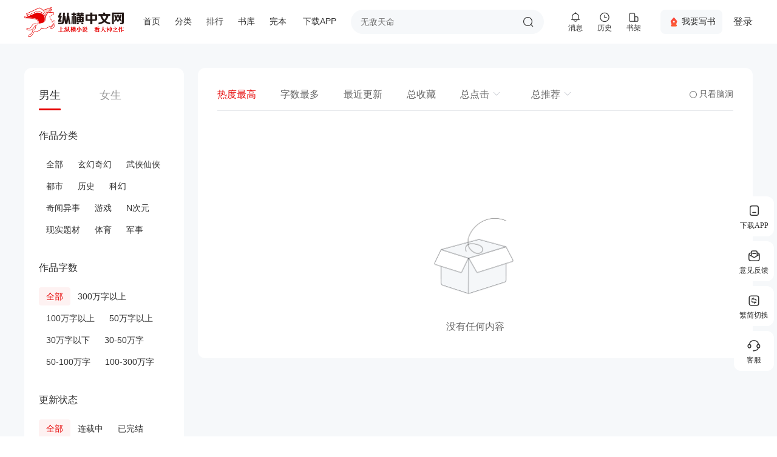

--- FILE ---
content_type: text/html; charset=utf-8
request_url: https://www.zongheng.com/books?subWorksTypes=6298&worksTypes=6104
body_size: 1825
content:
<!doctype html><html data-n-head-ssr lang="en" data-n-head="%7B%22lang%22:%7B%22ssr%22:%22en%22%7D%7D"><head ><meta data-n-head="ssr" name="keywords" content="小说大全,网络热门小说大全,精品小说推荐"><meta data-n-head="ssr" name="description" content="纵横中文网小说大全,为您提供纵横中文网各类小说,包括玄幻奇幻、武侠仙侠、都市、历史等经典分类小说。"><meta data-n-head="ssr" charset="utf-8"><meta data-n-head="ssr" name="format-detection" content="telephone=no"><meta name="baidu-site-verification" content="codeva-SWUbHUdKMe"><meta data-n-head="ssr" name="update" content="1768981096150"><meta data-n-head="ssr" name="robots" content="all"><meta data-n-head="ssr" name="googlebot" content="all"><meta data-n-head="ssr" name="baiduspider" content="all"><meta data-n-head="ssr" name="mobile-agent" content="format=html5;url=https://m.zongheng.com/"><meta data-n-head="ssr" content="width=device-width,initial-scale=1,maximum-scale=1,user-scalable=0,minimal-ui" name="viewport"><title>小说大全,各类原创小说,纵横小说书库</title><link data-n-head="ssr" preload="icon" rel="icon" type="image/x-icon" href="/favicon.ico"><link rel="preload" href="//revo.zongheng.com/www/2024/app_008c05.js" as="script"><link rel="preload" href="//revo.zongheng.com/www/2024/ae4674e3.js" as="script"><link rel="preload" href="//revo.zongheng.com/www/2024/5ed6d38b.js" as="script"><link rel="preload" href="//revo.zongheng.com/www/2024/8bc29da9.css" as="style"><link rel="preload" href="//revo.zongheng.com/www/2024/cf181bef.js" as="script"><link rel="preload" href="//revo.zongheng.com/www/2024/40aa4004.css" as="style"><link rel="preload" href="//revo.zongheng.com/www/2024/3d1643be.js" as="script"><link rel="preload" href="//revo.zongheng.com/www/2024/7b79f9cf.css" as="style"><link rel="preload" href="//revo.zongheng.com/www/2024/1e86ab40.js" as="script"><link rel="stylesheet" href="//revo.zongheng.com/www/2024/8bc29da9.css"><link rel="stylesheet" href="//revo.zongheng.com/www/2024/40aa4004.css"><link rel="stylesheet" href="//revo.zongheng.com/www/2024/7b79f9cf.css"></head><body class="body-class" data-n-head="%7B%22class%22:%7B%22ssr%22:%22body-class%22%7D%7D"><div data-server-rendered="true" id="__nuxt"><!----><div id="__layout"><section class="page_root" data-v-4db6b3ec><header class="h_space" data-v-56cf8aff data-v-4db6b3ec><div class="www_header" data-v-56cf8aff><div class="header" data-v-56cf8aff></div></div></header> <section class="home-container" data-v-4db6b3ec><section class="books-default" data-v-1fd5a3a6 data-v-4db6b3ec><section class="books-nav" data-v-172d2a28 data-v-1fd5a3a6><div class="books-nav--popularity" data-v-172d2a28><div class="books-nav--popularity-item currLeftNav" data-v-172d2a28>
            男生
        </div><div class="books-nav--popularity-item" data-v-172d2a28>
            女生
        </div> <div class="el-tabs__active-bar" style="--message-tab__active-bar:0px;--el-transition-duration:.3s;--el-transition-function-ease-in-out-bezier:cubic-bezier(.645,.045,.355,1);" data-v-172d2a28></div></div> <div class="books-nav--list" data-v-172d2a28></div></section> <section class="nav-content" data-v-54286aee data-v-1fd5a3a6><div class="nav-content--nav" data-v-54286aee><div class="nav-content--navlist" data-v-54286aee></div> <!----></div> <div class="query-loading" data-v-54286aee><div data-v-54286aee></div></div></section></section></section> <div class="footer" data-v-3f2bc296 data-v-4db6b3ec><div data-v-3f2bc296></div> <div data-v-3f2bc296></div></div></section></div></div><script>window.__NUXT__=(function(a,b,c,d,e){return {layout:"home",data:[{}],fetch:{},error:null,state:{baike:{bookBaike:{}},bookfans:{bookFans:{}},books:{booksConf:{},booksInfo:{},queryConf:{},requireStatus:b,naodongStoreFilter:a},categories:{categoriesData:{},secondCategoryPageData:{},isSecondCategorEmpty:b},common:{footerInfo:{},fontColorStatus:d,meta:[{charset:"utf-8"},{name:"format-detection",content:"telephone=no"},{name:"baidu-site-verification",content:"codeva-SWUbHUdKMe"},{name:"update",content:1768981096150},{name:"robots",content:c},{name:"googlebot",content:c},{name:"baiduspider",content:c},{name:"mobile-agent",content:"format=html5;url=https:\u002F\u002Fm.zongheng.com\u002F"},{content:"width=device-width,initial-scale=1,maximum-scale=1,user-scalable=0,minimal-ui",name:"viewport"}]},detail:{detailBook:{},detailChapter:{},detailForumsInfoBookId:a,detailBookFans:{},detailAuthorOtherBook:{},detailMonthTopDonateUser:{},detailZongHengMonthTicketRank:{data:[],isNewBook:a},scriptPath:""},home:{homeData:{},updateList:[],homeZongHengMonthTicketRank:{data:[],status:a}},rank:{popularityRank:{},rankDetail:{}},user:{userInfo:{nickName:"游客",level:d},isLogin:b}},serverRendered:true,routePath:"\u002Fbooks",config:{_app:{basePath:e,assetsPath:e,cdnURL:"\u002F\u002Frevo.zongheng.com\u002Fwww\u002F2024\u002F"}}}}(0,false,"all",1,"\u002F"));</script><script src="//revo.zongheng.com/www/2024/app_008c05.js" defer></script><script src="//revo.zongheng.com/www/2024/3d1643be.js" defer></script><script src="//revo.zongheng.com/www/2024/1e86ab40.js" defer></script><script src="//revo.zongheng.com/www/2024/ae4674e3.js" defer></script><script src="//revo.zongheng.com/www/2024/5ed6d38b.js" defer></script><script src="//revo.zongheng.com/www/2024/cf181bef.js" defer></script><script data-n-head="ssr" src="//rcode.zongheng.com/v2018/js/mod/stater.min.js" data-body="true" defer type="text/javascript"></script></body></html>

--- FILE ---
content_type: text/css
request_url: https://revo.zongheng.com/www/2024/7b79f9cf.css
body_size: 1728
content:
.books-nav[data-v-172d2a28]{background:#fff;border-radius:12px;float:left;margin-right:23px;padding:32px 24px;width:263px}.books-nav--popularity[data-v-172d2a28]{display:-webkit-box;display:-ms-flexbox;display:flex;position:relative}.books-nav--popularity-item[data-v-172d2a28]{color:#999;cursor:pointer;font-family:PingFangSC,PingFangSC-Medium;font-size:18px;font-weight:500;line-height:26px;padding-bottom:12px;width:100px}.books-nav--popularity-item.currLeftNav[data-v-172d2a28],.books-nav--popularity-item[data-v-172d2a28]:hover{color:#333}.books-nav--sub-type[data-v-172d2a28]{background-color:#f6f8fa;border-radius:8px;color:#666;display:-webkit-box;display:-ms-flexbox;display:flex;-ms-flex-wrap:wrap;flex-wrap:wrap;font-family:PingFangSC-Regular,PingFang SC;font-size:12px;font-weight:400;line-height:20px;padding:8px 12px;position:absolute;width:197px}.books-nav--sub-type span[data-v-172d2a28]{cursor:pointer;margin-right:14px}.books-nav--sub-type span[data-v-172d2a28]:nth-of-type(3n){margin-right:0}.books-nav--item-wrap[data-v-172d2a28]{display:-webkit-box;display:-ms-flexbox;display:flex;-ms-flex-wrap:wrap;flex-wrap:wrap;position:relative}.books-nav--item-title[data-v-172d2a28]{color:#333;font-size:16px;font-weight:500;line-height:24px;margin-bottom:20px;margin-top:30px}.books-nav--item-nav[data-v-172d2a28]{color:#333;display:inline-block;font-family:PingFangSC,PingFangSC-Regular;font-size:14px;font-weight:400;line-height:22px;margin-bottom:6px}.books-nav--item-nav span[data-v-172d2a28]{display:inline-block;padding:4px 12px}.books-nav--item-nav.currNavLink[data-v-172d2a28]{background:rgba(230,0,0,.05);border-radius:4px;color:#e60000}.books-nav .currNavLink[data-v-172d2a28],.books-nav .currNavSubLink[data-v-172d2a28]{color:#e60000}.el-tabs__active-bar[data-v-172d2a28]{background-color:#e60000;border-radius:3px;bottom:0;height:3px;left:0;list-style:none;position:absolute;-webkit-transform:translateX(var(--message-tab__active-bar));-ms-transform:translateX(var(--message-tab__active-bar));transform:translateX(var(--message-tab__active-bar));-webkit-transition:width var(--el-transition-duration) var(--el-transition-function-ease-in-out-bezier),-webkit-transform var(--el-transition-duration) var(--el-transition-function-ease-in-out-bezier);transition:width var(--el-transition-duration) var(--el-transition-function-ease-in-out-bezier),-webkit-transform var(--el-transition-duration) var(--el-transition-function-ease-in-out-bezier);transition:width var(--el-transition-duration) var(--el-transition-function-ease-in-out-bezier),transform var(--el-transition-duration) var(--el-transition-function-ease-in-out-bezier);transition:width var(--el-transition-duration) var(--el-transition-function-ease-in-out-bezier),transform var(--el-transition-duration) var(--el-transition-function-ease-in-out-bezier),-webkit-transform var(--el-transition-duration) var(--el-transition-function-ease-in-out-bezier);width:36px;z-index:1}.nav-content[data-v-54286aee]{background:#fff;border-radius:12px;float:right;padding:24px 32px 40px;width:914px}.nav-content--nav[data-v-54286aee]{-webkit-box-pack:justify;-ms-flex-pack:justify;border-bottom:1px solid #e6e8eb;justify-content:space-between;padding-bottom:6px}.nav-content--nav[data-v-54286aee],.nav-content--navlist[data-v-54286aee]{display:-webkit-box;display:-ms-flexbox;display:flex}.nav-content--navlist-item[data-v-54286aee]{color:#666;cursor:pointer;font-family:PingFangSC,PingFangSC-Regular;font-size:16px;font-weight:400;line-height:40px;margin-right:40px}.nav-content--navlist-item-tar[data-v-54286aee],.nav-content--navlist-item[data-v-54286aee]:hover{color:#e60000}.nav-content--navNd[data-v-54286aee]{-webkit-box-align:center;-ms-flex-align:center;align-items:center;display:-webkit-box;display:-ms-flexbox;display:flex;white-space:nowrap}.nav-content--navNd-choose .nav-content--navNd-pen[data-v-54286aee]{border:4px solid #e60000}.nav-content--navNd-choose .nav-content--navNd-text[data-v-54286aee]{color:#e60000}.nav-content--navNd-pen[data-v-54286aee]{border:1px solid #666;border-radius:8px;-webkit-box-sizing:border-box;box-sizing:border-box;cursor:pointer;height:12px;margin-right:4px;width:12px}.nav-content--navNd-pen[data-v-54286aee]:hover{border:4px solid #e60000}.nav-content--navNd-text[data-v-54286aee]{color:#666;cursor:pointer;font-family:PingFangSC-Regular,PingFang SC;font-size:14px;font-weight:400;line-height:22px}.nav-content--navNd-text[data-v-54286aee]:hover{color:#e60000}.nav-content--main[data-v-54286aee]{-webkit-box-pack:justify;-ms-flex-pack:justify;-ms-flex-wrap:wrap;flex-wrap:wrap;justify-content:space-between;padding-top:32px}.nav-content--main-item[data-v-54286aee],.nav-content--main[data-v-54286aee]{display:-webkit-box;display:-ms-flexbox;display:flex}.nav-content--main-item[data-v-54286aee]{margin-bottom:30px;width:401px}.nav-content--main-item-img[data-v-54286aee]{border-radius:2px;-webkit-box-shadow:inset 0 0 1px 0 rgba(0,0,0,.1);box-shadow:inset 0 0 1px 0 rgba(0,0,0,.1);height:128px;margin-right:16px;width:96px}.nav-content--main-item-img-cover[data-v-54286aee]{background-color:#f6f8fa;height:100%;overflow:hidden}.nav-content--main-item-img-cover img[data-v-54286aee]{display:block;height:100%;width:96px}.nav-content--main-item-content[data-v-54286aee]{-webkit-box-flex:1;-webkit-box-orient:vertical;-webkit-box-direction:normal;-webkit-box-pack:justify;-ms-flex-pack:justify;display:-webkit-box;display:-ms-flexbox;display:flex;-ms-flex:1;flex:1;-ms-flex-direction:column;flex-direction:column;justify-content:space-between;overflow:hidden;padding:6px 0}.nav-content--main-item-title[data-v-54286aee]{color:#333;font-family:PingFangSC,PingFangSC-Medium;font-size:16px;font-weight:500;line-height:24px}.nav-content--main-item-keywords[data-v-54286aee]{color:#999;font-family:PingFangSC,PingFangSC-Regular;font-size:12px;line-height:20px}.nav-content--main-item-keywords a[data-v-54286aee]{color:#999}.nav-content--main-item-desc[data-v-54286aee]{color:#666}.nav-content--main-item-chapter[data-v-54286aee],.nav-content--main-item-desc[data-v-54286aee]{font-family:PingFangSC,PingFangSC-Regular;font-size:12px;font-weight:400;line-height:20px}.nav-content--main-item-chapter[data-v-54286aee]{-webkit-box-pack:justify;-ms-flex-pack:justify;color:#999;display:-webkit-box;display:-ms-flexbox;display:flex;justify-content:space-between}.nav-content--main-item-chapter a[data-v-54286aee]{color:#999}.nav-content--main-item-chapter .chapter-left[data-v-54286aee]{width:153px}.nav-content--main-item-chapter .chapter-left span[data-v-54286aee]:first-of-type{margin-right:5px}.nav-content--select[data-v-54286aee]{width:77px!important}.nav-content--select[data-v-54286aee] .el-input__inner{background:transparent;border:none;color:#666;font-size:16px;padding:0}.nav-content--select[data-v-54286aee] .el-input__inner::-webkit-input-placeholder{color:#666!important;font-size:16px!important}.nav-content--select[data-v-54286aee] .el-input__inner::-moz-placeholder{color:#666!important;font-size:16px!important}.nav-content--select[data-v-54286aee] .el-input__inner:-ms-input-placeholder{color:#666!important;font-size:16px!important}.nav-content--select[data-v-54286aee] .el-input__inner::-ms-input-placeholder{color:#666!important;font-size:16px!important}.nav-content--select[data-v-54286aee] .el-input__inner::placeholder{color:#666!important;font-size:16px!important}.nav-content--selected[data-v-54286aee] .el-input__inner{color:#e60000}.nav-content--empty[data-v-54286aee]{-webkit-box-orient:vertical;-webkit-box-direction:normal;-webkit-box-align:center;-ms-flex-align:center;align-items:center;display:-webkit-box;display:-ms-flexbox;display:flex;-ms-flex-direction:column;flex-direction:column;text-align:center}.nav-content--empty img[data-v-54286aee]{display:block;height:178px;margin:150px 0 16px;width:178px}.nav-content--empty p[data-v-54286aee]{color:#666;font-family:PingFangSC,PingFangSC-Regular;font-size:16px;line-height:24px}.nav-content--pagination[data-v-54286aee]{margin:64px auto 54px;width:100%}.nav-content--pagination[data-v-54286aee] .el-pagination{-webkit-box-pack:center;-ms-flex-pack:center;display:-webkit-box;display:-ms-flexbox;display:flex;justify-content:center}.nav-content--pagination[data-v-54286aee] .el-pagination.is-background .el-pager li:not(.disabled).active{background-color:#e60000}.query-loading[data-v-54286aee]{height:400px;position:relative}.query-loading div[data-v-54286aee]{background:url(http://static.xmkanshu.cn/v2018/images/loading.gif) 50% no-repeat;background-color:hsla(0,0%,100%,.7);border-radius:12px;bottom:0;left:0;position:absolute;right:0;top:0}.books-default[data-v-1fd5a3a6]{border-radius:12px;margin:40px auto 0;width:1200px}.books-default[data-v-1fd5a3a6]:after{clear:both;content:"";display:block}

--- FILE ---
content_type: text/javascript
request_url: https://revo.zongheng.com/www/2024/cf181bef.js
body_size: 97291
content:
(window.webpackJsonp=window.webpackJsonp||[]).push([[1],{151:function(e,t,n){"use strict";n(25),n(71),n(64),n(26),n(70),n(94),n(73),n(72),n(43),n(12),n(22),n(52),n(113),n(49),n(31),n(50),n(95);var r=n(0);function o(e,t){var n="undefined"!=typeof Symbol&&e[Symbol.iterator]||e["@@iterator"];if(!n){if(Array.isArray(e)||(n=function(e,a){if(e){if("string"==typeof e)return c(e,a);var t={}.toString.call(e).slice(8,-1);return"Object"===t&&e.constructor&&(t=e.constructor.name),"Map"===t||"Set"===t?Array.from(e):"Arguments"===t||/^(?:Ui|I)nt(?:8|16|32)(?:Clamped)?Array$/.test(t)?c(e,a):void 0}}(e))||t&&e&&"number"==typeof e.length){n&&(e=n);var r=0,o=function(){};return{s:o,n:function(){return r>=e.length?{done:!0}:{done:!1,value:e[r++]}},e:function(e){throw e},f:o}}throw new TypeError("Invalid attempt to iterate non-iterable instance.\nIn order to be iterable, non-array objects must have a [Symbol.iterator]() method.")}var f,a=!0,u=!1;return{s:function(){n=n.call(e)},n:function(){var e=n.next();return a=e.done,e},e:function(e){u=!0,f=e},f:function(){try{a||null==n.return||n.return()}finally{if(u)throw f}}}}function c(e,a){(null==a||a>e.length)&&(a=e.length);for(var t=0,n=Array(a);t<a;t++)n[t]=e[t];return n}var f=window.requestIdleCallback||function(e){var t=Date.now();return setTimeout(function(){e({didTimeout:!1,timeRemaining:function(){return Math.max(0,50-(Date.now()-t))}})},1)},l=window.cancelIdleCallback||function(e){clearTimeout(e)},h=window.IntersectionObserver&&new window.IntersectionObserver(function(e){e.forEach(function(e){var t=e.intersectionRatio,link=e.target;t<=0||!link.__prefetch||link.__prefetch()})});t.a={name:"NuxtLink",extends:r.default.component("RouterLink"),props:{prefetch:{type:Boolean,default:!1},noPrefetch:{type:Boolean,default:!1}},mounted:function(){this.prefetch&&!this.noPrefetch&&(this.handleId=f(this.observe,{timeout:2e3}))},beforeDestroy:function(){l(this.handleId),this.__observed&&(h.unobserve(this.$el),delete this.$el.__prefetch)},methods:{observe:function(){h&&this.shouldPrefetch()&&(this.$el.__prefetch=this.prefetchLink.bind(this),h.observe(this.$el),this.__observed=!0)},shouldPrefetch:function(){return this.getPrefetchComponents().length>0},canPrefetch:function(){var e=navigator.connection;return!(this.$nuxt.isOffline||e&&((e.effectiveType||"").includes("2g")||e.saveData))},getPrefetchComponents:function(){return this.$router.resolve(this.to,this.$route,this.append).resolved.matched.map(function(e){return e.components.default}).filter(function(e){return"function"==typeof e&&!e.options&&!e.__prefetched})},prefetchLink:function(){if(this.canPrefetch()){h.unobserve(this.$el);var e,t=o(this.getPrefetchComponents());try{for(t.s();!(e=t.n()).done;){var n=e.value,r=n();r instanceof Promise&&r.catch(function(){}),n.__prefetched=!0}}catch(e){t.e(e)}finally{t.f()}}}}}},154:function(e,t,n){"use strict";n.d(t,"a",function(){return c}),n.d(t,"d",function(){return f}),n.d(t,"c",function(){return l}),n.d(t,"b",function(){return h});var r=n(5),o="http://bookapi.zongheng.com",c=function(){var e=arguments.length>0&&void 0!==arguments[0]?arguments[0]:{path:"api",cateFineId:0};return Object(r.c)(o,"/".concat(e.path,"/category/categoryPage"),{cateFineId:e.cateFineId})},f=function(e){return Object(r.c)(o,"/bookapi/category/updatelist",e)},l=function(e){return Object(r.c)(o,"/bookapi/category/secondCategoryPage",e)},h=function(e){return Object(r.c)(o,"/bookapi/category/pubu",e)}},2:function(e,t,n){"use strict";n.d(t,"k",function(){return k}),n.d(t,"m",function(){return w}),n.d(t,"l",function(){return x}),n.d(t,"e",function(){return A}),n.d(t,"b",function(){return O}),n.d(t,"s",function(){return j}),n.d(t,"g",function(){return R}),n.d(t,"h",function(){return C}),n.d(t,"d",function(){return D}),n.d(t,"r",function(){return _}),n.d(t,"j",function(){return P}),n.d(t,"t",function(){return S}),n.d(t,"o",function(){return z}),n.d(t,"q",function(){return T}),n.d(t,"f",function(){return $}),n.d(t,"c",function(){return E}),n.d(t,"i",function(){return B}),n.d(t,"p",function(){return N}),n.d(t,"a",function(){return V}),n.d(t,"u",function(){return Z}),n.d(t,"n",function(){return Y});var r=n(20),o=n(1),c=n(15),f=n(24),l=(n(21),n(57),n(25),n(71),n(64),n(26),n(94),n(181),n(73),n(72),n(43),n(70),n(267),n(38),n(39),n(31),n(35),n(12),n(322),n(22),n(52),n(113),n(49),n(268),n(51),n(215),n(269),n(50),n(0)),h=n(46);function d(e,t){var n=Object.keys(e);if(Object.getOwnPropertySymbols){var r=Object.getOwnPropertySymbols(e);t&&(r=r.filter(function(t){return Object.getOwnPropertyDescriptor(e,t).enumerable})),n.push.apply(n,r)}return n}function m(e){for(var t=1;t<arguments.length;t++){var n=null!=arguments[t]?arguments[t]:{};t%2?d(Object(n),!0).forEach(function(t){Object(c.a)(e,t,n[t])}):Object.getOwnPropertyDescriptors?Object.defineProperties(e,Object.getOwnPropertyDescriptors(n)):d(Object(n)).forEach(function(t){Object.defineProperty(e,t,Object.getOwnPropertyDescriptor(n,t))})}return e}function v(e,t){var n="undefined"!=typeof Symbol&&e[Symbol.iterator]||e["@@iterator"];if(!n){if(Array.isArray(e)||(n=function(e,a){if(e){if("string"==typeof e)return y(e,a);var t={}.toString.call(e).slice(8,-1);return"Object"===t&&e.constructor&&(t=e.constructor.name),"Map"===t||"Set"===t?Array.from(e):"Arguments"===t||/^(?:Ui|I)nt(?:8|16|32)(?:Clamped)?Array$/.test(t)?y(e,a):void 0}}(e))||t&&e&&"number"==typeof e.length){n&&(e=n);var r=0,o=function(){};return{s:o,n:function(){return r>=e.length?{done:!0}:{done:!1,value:e[r++]}},e:function(e){throw e},f:o}}throw new TypeError("Invalid attempt to iterate non-iterable instance.\nIn order to be iterable, non-array objects must have a [Symbol.iterator]() method.")}var c,a=!0,u=!1;return{s:function(){n=n.call(e)},n:function(){var e=n.next();return a=e.done,e},e:function(e){u=!0,c=e},f:function(){try{a||null==n.return||n.return()}finally{if(u)throw c}}}}function y(e,a){(null==a||a>e.length)&&(a=e.length);for(var t=0,n=Array(a);t<a;t++)n[t]=e[t];return n}function k(e){l.default.config.errorHandler&&l.default.config.errorHandler(e)}function w(e){return e.then(function(e){return e.default||e})}function x(e){return e.$options&&"function"==typeof e.$options.fetch&&!e.$options.fetch.length}function A(e){var t,n=arguments.length>1&&void 0!==arguments[1]?arguments[1]:[],r=v(e.$children||[]);try{for(r.s();!(t=r.n()).done;){var o=t.value;o.$fetch&&n.push(o),o.$children&&A(o,n)}}catch(e){r.e(e)}finally{r.f()}return n}function O(e,t){if(t||!e.options.__hasNuxtData){var n=e.options._originDataFn||e.options.data||function(){return{}};e.options._originDataFn=n,e.options.data=function(){var data=n.call(this,this);return this.$ssrContext&&(t=this.$ssrContext.asyncData[e.cid]),m(m({},data),t)},e.options.__hasNuxtData=!0,e._Ctor&&e._Ctor.options&&(e._Ctor.options.data=e.options.data)}}function j(e){return e.options&&e._Ctor===e||(e.options?(e._Ctor=e,e.extendOptions=e.options):(e=l.default.extend(e))._Ctor=e,!e.options.name&&e.options.__file&&(e.options.name=e.options.__file)),e}function R(e){var t=arguments.length>1&&void 0!==arguments[1]&&arguments[1],n=arguments.length>2&&void 0!==arguments[2]?arguments[2]:"components";return Array.prototype.concat.apply([],e.matched.map(function(e,r){return Object.keys(e[n]).map(function(o){return t&&t.push(r),e[n][o]})}))}function C(e){return R(e,arguments.length>1&&void 0!==arguments[1]&&arguments[1],"instances")}function D(e,t){return Array.prototype.concat.apply([],e.matched.map(function(e,n){return Object.keys(e.components).reduce(function(r,o){return e.components[o]?r.push(t(e.components[o],e.instances[o],e,o,n)):delete e.components[o],r},[])}))}function _(e,t){return Promise.all(D(e,function(){var e=Object(o.a)(regeneratorRuntime.mark(function e(n,r,o,c){var f,l,h;return regeneratorRuntime.wrap(function(e){for(;;)switch(e.prev=e.next){case 0:if("function"!=typeof n||n.options){e.next=4;break}return e.prev=1,e.next=2,n();case 2:n=e.sent,e.next=4;break;case 3:if(e.prev=3,(h=e.catch(1))&&"ChunkLoadError"===h.name&&"undefined"!=typeof window&&window.sessionStorage){f=Date.now();try{(!(l=parseInt(window.sessionStorage.getItem("nuxt-reload")))||l+6e4<f)&&(window.sessionStorage.setItem("nuxt-reload",f),window.location.reload(!0))}catch(e){}}throw h;case 4:return o.components[c]=n=j(n),e.abrupt("return","function"==typeof t?t(n,r,o,c):n);case 5:case"end":return e.stop()}},e,null,[[1,3]])}));return function(t,n,r,o){return e.apply(this,arguments)}}()))}function P(e){return M.apply(this,arguments)}function M(){return(M=Object(o.a)(regeneratorRuntime.mark(function e(t){return regeneratorRuntime.wrap(function(e){for(;;)switch(e.prev=e.next){case 0:if(t){e.next=1;break}return e.abrupt("return");case 1:return e.next=2,_(t);case 2:return e.abrupt("return",m(m({},t),{},{meta:R(t).map(function(e,n){return m(m({},e.options.meta),(t.matched[n]||{}).meta)})}));case 3:case"end":return e.stop()}},e)}))).apply(this,arguments)}function S(e,t){return I.apply(this,arguments)}function I(){return(I=Object(o.a)(regeneratorRuntime.mark(function e(t,n){var o,c,l,d;return regeneratorRuntime.wrap(function(e){for(;;)switch(e.prev=e.next){case 0:return t.context||(t.context={isStatic:!1,isDev:!1,isHMR:!1,app:t,store:t.store,payload:n.payload,error:n.error,base:t.router.options.base,env:{clientReqUrl:"",serverReqUrl:"http://wwwapi.zongheng.com",staticPath:"//revo.zongheng.com/www/2024/",baseReadUrl:"//read.zongheng.com/chapter/",baseAuthorUrl:"//home.zongheng.com/show/userInfo/",hostDomain:"zongheng.com"}},n.req&&(t.context.req=n.req),n.res&&(t.context.res=n.res),n.ssrContext&&(t.context.ssrContext=n.ssrContext),t.context.redirect=function(e,path,n){if(e){t.context._redirected=!0;var o=Object(r.a)(path);if("number"==typeof e||"undefined"!==o&&"object"!==o||(n=path||{},path=e,o=Object(r.a)(path),e=302),"object"===o&&(path=t.router.resolve(path).route.fullPath),!/(^[.]{1,2}\/)|(^\/(?!\/))/.test(path))throw path=Object(h.d)(path,n),window.location.assign(path),new Error("ERR_REDIRECT");t.context.next({path:path,query:n,status:e})}},t.context.nuxtState=window.__NUXT__),e.next=1,Promise.all([P(n.route),P(n.from)]);case 1:o=e.sent,c=Object(f.a)(o,2),l=c[0],d=c[1],n.route&&(t.context.route=l),n.from&&(t.context.from=d),n.error&&(t.context.error=n.error),t.context.next=n.next,t.context._redirected=!1,t.context._errored=!1,t.context.isHMR=!1,t.context.params=t.context.route.params||{},t.context.query=t.context.route.query||{};case 2:case"end":return e.stop()}},e)}))).apply(this,arguments)}function z(e,t,n){return!e.length||t._redirected||t._errored||n&&n.aborted?Promise.resolve():T(e[0],t).then(function(){return z(e.slice(1),t,n)})}function T(e,t){var n;return(n=2===e.length?new Promise(function(n){e(t,function(e,data){e&&t.error(e),n(data=data||{})})}):e(t))&&n instanceof Promise&&"function"==typeof n.then?n:Promise.resolve(n)}function $(base,e){if("hash"===e)return window.location.hash.replace(/^#\//,"");base=decodeURI(base).slice(0,-1);var path=decodeURI(window.location.pathname);base&&path.startsWith(base)&&(path=path.slice(base.length));var t=(path||"/")+window.location.search+window.location.hash;return Object(h.c)(t)}function E(e,t){return function(e,t){for(var n=new Array(e.length),i=0;i<e.length;i++)"object"===Object(r.a)(e[i])&&(n[i]=new RegExp("^(?:"+e[i].pattern+")$",K(t)));return function(t,r){for(var path="",data=t||{},o=(r||{}).pretty?U:encodeURIComponent,c=0;c<e.length;c++){var f=e[c];if("string"!=typeof f){var l=data[f.name||"pathMatch"],h=void 0;if(null==l){if(f.optional){f.partial&&(path+=f.prefix);continue}throw new TypeError('Expected "'+f.name+'" to be defined')}if(Array.isArray(l)){if(!f.repeat)throw new TypeError('Expected "'+f.name+'" to not repeat, but received `'+JSON.stringify(l)+"`");if(0===l.length){if(f.optional)continue;throw new TypeError('Expected "'+f.name+'" to not be empty')}for(var d=0;d<l.length;d++){if(h=o(l[d]),!n[c].test(h))throw new TypeError('Expected all "'+f.name+'" to match "'+f.pattern+'", but received `'+JSON.stringify(h)+"`");path+=(0===d?f.prefix:f.delimiter)+h}}else{if(h=f.asterisk?F(l):o(l),!n[c].test(h))throw new TypeError('Expected "'+f.name+'" to match "'+f.pattern+'", but received "'+h+'"');path+=f.prefix+h}}else path+=f}return path}}(function(e,t){var n,r=[],o=0,c=0,path="",f=t&&t.delimiter||"/";for(;null!=(n=L.exec(e));){var l=n[0],h=n[1],d=n.index;if(path+=e.slice(c,d),c=d+l.length,h)path+=h[1];else{var m=e[c],v=n[2],y=n[3],k=n[4],w=n[5],x=n[6],A=n[7];path&&(r.push(path),path="");var O=null!=v&&null!=m&&m!==v,j="+"===x||"*"===x,R="?"===x||"*"===x,C=n[2]||f,pattern=k||w;r.push({name:y||o++,prefix:v||"",delimiter:C,optional:R,repeat:j,partial:O,asterisk:Boolean(A),pattern:pattern?Q(pattern):A?".*":"[^"+H(C)+"]+?"})}}c<e.length&&(path+=e.substr(c));path&&r.push(path);return r}(e,t),t)}function B(e,t){var n={},r=m(m({},e),t);for(var o in r)String(e[o])!==String(t[o])&&(n[o]=!0);return n}function N(e){var t;if(e.message||"string"==typeof e)t=e.message||e;else try{t=JSON.stringify(e,null,2)}catch(n){t="[".concat(e.constructor.name,"]")}return m(m({},e),{},{message:t,statusCode:e.statusCode||e.status||e.response&&e.response.status||500})}window.onNuxtReadyCbs=[],window.onNuxtReady=function(e){window.onNuxtReadyCbs.push(e)};var L=new RegExp(["(\\\\.)","([\\/.])?(?:(?:\\:(\\w+)(?:\\(((?:\\\\.|[^\\\\()])+)\\))?|\\(((?:\\\\.|[^\\\\()])+)\\))([+*?])?|(\\*))"].join("|"),"g");function U(e,t){var n=t?/[?#]/g:/[/?#]/g;return encodeURI(e).replace(n,function(e){return"%"+e.charCodeAt(0).toString(16).toUpperCase()})}function F(e){return U(e,!0)}function H(e){return e.replace(/([.+*?=^!:${}()[\]|/\\])/g,"\\$1")}function Q(e){return e.replace(/([=!:$/()])/g,"\\$1")}function K(e){return e&&e.sensitive?"":"i"}function V(e,t,n){e.$options[t]||(e.$options[t]=[]),e.$options[t].includes(n)||e.$options[t].push(n)}var Z=h.b,Y=(h.e,h.a)},209:function(e,t,n){"use strict";var r={};r.redirect=n(371),r.redirect=r.redirect.default||r.redirect,r["set-security-headers"]=n(390),r["set-security-headers"]=r["set-security-headers"].default||r["set-security-headers"],t.a=r},212:function(e,t){window.ZSAQ=window.ZSAQ||[]},213:function(e,t,n){"use strict";(function(e){n(25),n(26),n(38),n(39),n(35),n(12),n(31);var r=n(1),o=n(15),c=(n(21),n(57),n(310));function f(e,t){var n=Object.keys(e);if(Object.getOwnPropertySymbols){var r=Object.getOwnPropertySymbols(e);t&&(r=r.filter(function(t){return Object.getOwnPropertyDescriptor(e,t).enumerable})),n.push.apply(n,r)}return n}function l(e){for(var t=1;t<arguments.length;t++){var n=null!=arguments[t]?arguments[t]:{};t%2?f(Object(n),!0).forEach(function(t){Object(o.a)(e,t,n[t])}):Object.getOwnPropertyDescriptors?Object.defineProperties(e,Object.getOwnPropertyDescriptors(n)):f(Object(n)).forEach(function(t){Object.defineProperty(e,t,Object.getOwnPropertyDescriptor(n,t))})}return e}t.a={name:"mixin-jump",data:function(){return{baseReadUrl:"//read.zongheng.com/chapter/"}},methods:{mixin_JumpDetailPage:function(t){var n=this.$router.resolve({name:"detail-bookId",params:{bookId:t.bookId}});return"//www.".concat(e.env.HOST_DOMAIN||"zongheng.com").concat(n.href)},mixin_JumpHotLabel:function(e){var t=this.$router.resolve({name:"label-labelName",params:{labelName:e.labelName}});window.open(t.href,"_blank")},mixin_JumpRank:function(e){var t=arguments.length>1&&void 0!==arguments[1]?arguments[1]:"_blank";"cateFineId"in e&&-100===+e.cateFineId&&(e={nav:e.nav,rankType:e.rankType});var n=this.$router["href"==t?"push":"resolve"]({name:"rank",query:e});"href"!=t&&window.open(n.href,"_blank")},mixin_JumpLibrary:function(t){var n=this.$router.resolve({name:"books",query:"worksTypes"in t?l(l({},t),{},{worksTypes:t.worksTypes<0?0:t.worksTypes}):t});return"//www.".concat(e.env.HOST_DOMAIN||"zongheng.com").concat(n.href)},mixin_handleAddBookshelf:function(e){return Object(r.a)(regeneratorRuntime.mark(function t(){var n;return regeneratorRuntime.wrap(function(t){for(;;)switch(t.prev=t.next){case 0:return n={bookId:e.bookId,chapterId:e.chapterId,tomeId:e.tomeId},t.next=1,Object(c.a)(n);case 1:t.sent;case 2:case"end":return t.stop()}},t)}))()},mixin_ReadingUrl:function(e){return"".concat("//read.zongheng.com/chapter/").concat(e.bookId,"/").concat(e.chapterId,".html")},mixin_AuthorUrl:function(e){return"".concat("//home.zongheng.com/show/userInfo/").concat(e.authorId,".html")},mixin_BookFansUrl:function(e){var t=this.$router.resolve({name:"bookfans-bookId",params:{bookId:e}});window.open(t.href,"_blank")},mixin_AuthorBaike:function(t){var n=this.$router.resolve({name:"baike-baikeId",params:{baikeId:t.baikeId},query:{bookId:t.bookId}});return"//www.".concat(e.env.HOST_DOMAIN||"zongheng.com").concat(n.href)},mixin_Categories:function(t){var n=this.$router.resolve({name:"categories",query:{cateFineId:t.cateFineId}});return"//www.".concat(e.env.HOST_DOMAIN||"zongheng.com").concat(n.href)},mixin_searchPage:function(e){window.open("//search.zongheng.com/s?keyword=".concat(encodeURIComponent(e)),"_blank")},mixin_JumpWomenDetailPage:function(t){return"//huayu.".concat(e.env.HOST_DOMAIN||"zongheng.com","/book/").concat(t.bookId,".html")},mixin_JumpBrainwaveDetailPage:function(t){return"//naodong.".concat(e.env.HOST_DOMAIN||"zongheng.com","/detail/").concat(t.bookId)}}}}).call(this,n(93))},214:function(e,t,n){"use strict";n(25),n(26),n(38),n(39),n(35),n(12),n(31);var r=n(1),o=n(15),c=(n(21),n(22),n(51),n(19)),f=n.n(c),l=n(56);function h(e,t){var n=Object.keys(e);if(Object.getOwnPropertySymbols){var r=Object.getOwnPropertySymbols(e);t&&(r=r.filter(function(t){return Object.getOwnPropertyDescriptor(e,t).enumerable})),n.push.apply(n,r)}return n}var d={props:{noBanner:{type:Boolean,default:!1}},computed:function(e){for(var t=1;t<arguments.length;t++){var n=null!=arguments[t]?arguments[t]:{};t%2?h(Object(n),!0).forEach(function(t){Object(o.a)(e,t,n[t])}):Object.getOwnPropertyDescriptors?Object.defineProperties(e,Object.getOwnPropertyDescriptors(n)):h(Object(n)).forEach(function(t){Object.defineProperty(e,t,Object.getOwnPropertyDescriptor(n,t))})}return e}({},Object(l.b)("common",["fontColorStatus"])),data:function(){return{searchInfo:"",headerContent:"",currType:"home",header:{},headerObj:{black:{href:"/",src:n(407),icon1:n(408),icon2:n(409),icon3:n(410),search:n(271)},white:{href:"/",src:n(411),icon1:n(412),icon2:n(413),icon3:n(414),search:n(271)}},headerClass:"",headerClassCatch:"",headerFixed:"",commHeaderMutiside:""}},watch:{fontColorStatus:{handler:function(e){"header-fixd"!==this.headerFixed&&(this.headerClass=2==e?"comm_header_darkmode":""),this.headerClassCatch=2==e?"comm_header_darkmode":""},deep:!0},$route:{handler:function(e){"/"==e.path||"/categories"==e.path?this.commHeaderMutiside="comm_header_mutiside":this.commHeaderMutiside="",this.$store.dispatch("common/fontColorStatus",1)},immediate:!0,deep:!0}},methods:{searchLocation:function(){var e=this.searchInfo,t=this.$router.resolve({name:"search",query:{keyword:e}});window.open(t.href,"_blank")},pageScroll:function(){window.scrollY>0?(this.headerFixed="header-fixd",this.headerClass="",this.commHeaderMutiside=""):(this.headerClass=this.headerClassCatch,this.headerFixed="","/"!=this.$route.path&&"/categories"!=this.$route.path||(this.commHeaderMutiside="comm_header_mutiside"))}},mounted:function(){var e=this;return Object(r.a)(regeneratorRuntime.mark(function t(){var n,b,r,script;return regeneratorRuntime.wrap(function(t){for(;;)switch(t.prev=t.next){case 0:return n=function(e){var t={nbsp:" ",amp:"&",quot:'"',lt:"<",gt:">"};return e.replace(/&(nbsp|amp|quot|lt|gt);/g,function(e,n){return t[n]}).replace(/&#(\d+);/gi,function(e,t){var n=parseInt(t,10);return String.fromCharCode(n)})},window.addEventListener("scroll",e.pageScroll),t.next=1,f.a.get("/comhtmlapi/header");case 1:b=t.sent,e.headerContent=n(b.data.data),r=b.data.js,(script=document.createElement("script")).src=r,script.async=!0,document.body.appendChild(script);case 2:case"end":return t.stop()}},t)}))()}},m=d,v=(n(415),n(48)),component=Object(v.a)(m,function(){var e=this,t=e._self._c;return t("header",{staticClass:"h_space"},[t("div",{staticClass:"www_header",class:[e.headerClass,e.noBanner&&"noBanner",e.headerFixed,e.commHeaderMutiside]},[t("div",{staticClass:"header",domProps:{innerHTML:e._s(e.headerContent)}})])])},[],!1,null,"56cf8aff",null);t.a=component.exports},271:function(e,t){e.exports="[data-uri]"},272:function(e,t,n){e.exports={}},283:function(e,t,n){e.exports={}},284:function(e,t,n){e.exports={}},285:function(e,t,n){"use strict";n.d(t,"b",function(){return c}),n.d(t,"a",function(){return f});var r=n(5),o="http://wwwapi.zongheng.com",c=function(e){return Object(r.c)(o,"/api/rank/details",e)},f=function(e){return Object(r.c)(o,"/api/rank",e)}},305:function(e,t,n){e.exports=n.p+"images/9507ec3.png"},306:function(e,t,n){e.exports={}},310:function(e,t,n){"use strict";n.d(t,"a",function(){return o});var r=n(5),o=function(e){return Object(r.c)("http://wwwapi.zongheng.com","/api/user/addtoshelf",e)}},311:function(e,t){},319:function(e,t,n){"use strict";var r=n(1),o=(n(21),n(12),n(95),n(0)),c=n(2),f=window.__NUXT__;function l(){if(!this._hydrated)return this.$fetch()}function h(){if((e=this).$vnode&&e.$vnode.elm&&e.$vnode.elm.dataset&&e.$vnode.elm.dataset.fetchKey){var e;this._hydrated=!0,this._fetchKey=this.$vnode.elm.dataset.fetchKey;var data=f.fetch[this._fetchKey];if(data&&data._error)this.$fetchState.error=data._error;else for(var t in data)o.default.set(this.$data,t,data[t])}}function d(){var e=this;return this._fetchPromise||(this._fetchPromise=m.call(this).then(function(){delete e._fetchPromise})),this._fetchPromise}function m(){return v.apply(this,arguments)}function v(){return(v=Object(r.a)(regeneratorRuntime.mark(function e(){var t,n,r,o,f=this;return regeneratorRuntime.wrap(function(e){for(;;)switch(e.prev=e.next){case 0:return this.$nuxt.nbFetching++,this.$fetchState.pending=!0,this.$fetchState.error=null,this._hydrated=!1,t=null,n=Date.now(),e.prev=1,e.next=2,this.$options.fetch.call(this);case 2:e.next=4;break;case 3:e.prev=3,o=e.catch(1),t=Object(c.p)(o);case 4:if(!((r=this._fetchDelay-(Date.now()-n))>0)){e.next=5;break}return e.next=5,new Promise(function(e){return setTimeout(e,r)});case 5:this.$fetchState.error=t,this.$fetchState.pending=!1,this.$fetchState.timestamp=Date.now(),this.$nextTick(function(){return f.$nuxt.nbFetching--});case 6:case"end":return e.stop()}},e,this,[[1,3]])}))).apply(this,arguments)}t.a={beforeCreate:function(){Object(c.l)(this)&&(this._fetchDelay="number"==typeof this.$options.fetchDelay?this.$options.fetchDelay:200,o.default.util.defineReactive(this,"$fetchState",{pending:!1,error:null,timestamp:Date.now()}),this.$fetch=d.bind(this),Object(c.a)(this,"created",h),Object(c.a)(this,"beforeMount",l))}}},324:function(e,t,n){e.exports=n(325)},325:function(e,t,n){"use strict";n.r(t),function(e){var t=n(20),r=n(1),o=(n(155),n(331),n(343),n(345),n(21),n(25),n(71),n(64),n(57),n(26),n(70),n(94),n(73),n(72),n(43),n(35),n(12),n(22),n(52),n(113),n(49),n(360),n(366),n(31),n(50),n(95),n(0)),c=n(307),f=n(209),l=n(2),h=n(47),d=n(319),m=n(151);function v(e,t){var n="undefined"!=typeof Symbol&&e[Symbol.iterator]||e["@@iterator"];if(!n){if(Array.isArray(e)||(n=function(e,a){if(e){if("string"==typeof e)return y(e,a);var t={}.toString.call(e).slice(8,-1);return"Object"===t&&e.constructor&&(t=e.constructor.name),"Map"===t||"Set"===t?Array.from(e):"Arguments"===t||/^(?:Ui|I)nt(?:8|16|32)(?:Clamped)?Array$/.test(t)?y(e,a):void 0}}(e))||t&&e&&"number"==typeof e.length){n&&(e=n);var r=0,o=function(){};return{s:o,n:function(){return r>=e.length?{done:!0}:{done:!1,value:e[r++]}},e:function(e){throw e},f:o}}throw new TypeError("Invalid attempt to iterate non-iterable instance.\nIn order to be iterable, non-array objects must have a [Symbol.iterator]() method.")}var c,a=!0,u=!1;return{s:function(){n=n.call(e)},n:function(){var e=n.next();return a=e.done,e},e:function(e){u=!0,c=e},f:function(){try{a||null==n.return||n.return()}finally{if(u)throw c}}}}function y(e,a){(null==a||a>e.length)&&(a=e.length);for(var t=0,n=Array(a);t<a;t++)n[t]=e[t];return n}o.default.__nuxt__fetch__mixin__||(o.default.mixin(d.a),o.default.__nuxt__fetch__mixin__=!0),o.default.component(m.a.name,m.a),o.default.component("NLink",m.a),e.fetch||(e.fetch=c.a);var k,w,x=[],A=window.__NUXT__||{},O=A.config||{};O._app&&(n.p=Object(l.u)(O._app.cdnURL,O._app.assetsPath)),Object.assign(o.default.config,{devtools:!0,productionTip:!1,runtimeCompiler:!0,silent:!0,performance:!1});var j=o.default.config.errorHandler||console.error;function R(e,t,n){for(var r=function(component){var e=function(component,e){if(!component||!component.options||!component.options[e])return{};var option=component.options[e];if("function"==typeof option){for(var t=arguments.length,n=new Array(t>2?t-2:0),r=2;r<t;r++)n[r-2]=arguments[r];return option.apply(void 0,n)}return option}(component,"transition",t,n)||{};return"string"==typeof e?{name:e}:e},o=n?Object(l.g)(n):[],c=Math.max(e.length,o.length),f=[],h=function(){var t=Object.assign({},r(e[i])),n=Object.assign({},r(o[i]));Object.keys(t).filter(function(e){return void 0!==t[e]&&!e.toLowerCase().includes("leave")}).forEach(function(e){n[e]=t[e]}),f.push(n)},i=0;i<c;i++)h();return f}function C(e,t,n){return D.apply(this,arguments)}function D(){return(D=Object(r.a)(regeneratorRuntime.mark(function e(t,n,r){var o,c,f,h,d,m=this;return regeneratorRuntime.wrap(function(e){for(;;)switch(e.prev=e.next){case 0:if(this._routeChanged=Boolean(k.nuxt.err)||n.name!==t.name,this._paramChanged=!this._routeChanged&&n.path!==t.path,this._queryChanged=!this._paramChanged&&n.fullPath!==t.fullPath,this._diffQuery=this._queryChanged?Object(l.i)(t.query,n.query):[],(this._routeChanged||this._paramChanged)&&this.$loading.start&&!this.$loading.manual&&this.$loading.start(),e.prev=1,!this._queryChanged){e.next=3;break}return e.next=2,Object(l.r)(t,function(e,t){return{Component:e,instance:t}});case 2:o=e.sent,o.some(function(e){var r=e.Component,o=e.instance,c=r.options.watchQuery;return!0===c||(Array.isArray(c)?c.some(function(e){return m._diffQuery[e]}):"function"==typeof c&&c.apply(o,[t.query,n.query]))})&&this.$loading.start&&!this.$loading.manual&&this.$loading.start();case 3:r(),e.next=6;break;case 4:if(e.prev=4,d=e.catch(1),f=(c=d||{}).statusCode||c.status||c.response&&c.response.status||500,h=c.message||"",!/^Loading( CSS)? chunk (\d)+ failed\./.test(h)){e.next=5;break}return window.location.reload(!0),e.abrupt("return");case 5:this.error({statusCode:f,message:h}),this.$nuxt.$emit("routeChanged",t,n,c),r();case 6:case"end":return e.stop()}},e,this,[[1,4]])}))).apply(this,arguments)}function _(e,t){return A.serverRendered&&t&&Object(l.b)(e,t),e._Ctor=e,e}function P(e){return Object(l.d)(e,function(){var e=Object(r.a)(regeneratorRuntime.mark(function e(t,n,r,o,c){var f;return regeneratorRuntime.wrap(function(e){for(;;)switch(e.prev=e.next){case 0:if("function"!=typeof t||t.options){e.next=2;break}return e.next=1,t();case 1:t=e.sent;case 2:return f=_(Object(l.s)(t),A.data?A.data[c]:null),r.components[o]=f,e.abrupt("return",f);case 3:case"end":return e.stop()}},e)}));return function(t,n,r,o,c){return e.apply(this,arguments)}}())}function M(e,t,n,r){var o=this,c=["redirect"],h=!1;if(void 0!==n&&(c=[],(n=Object(l.s)(n)).options.middleware&&(c=c.concat(n.options.middleware)),e.forEach(function(e){e.options.middleware&&(c=c.concat(e.options.middleware))})),c=c.map(function(e){return"function"==typeof e?e:("function"!=typeof f.a[e]&&(h=!0,o.error({statusCode:500,message:"Unknown middleware "+e})),f.a[e])}),!h)return Object(l.o)(c,t,r)}function S(e,t,n,r){return I.apply(this,arguments)}function I(){return I=Object(r.a)(regeneratorRuntime.mark(function e(t,n,o,c){var f,d,m,y,w,A,O,j,C,D,_,P,S,I,z,T,$,E,B=this;return regeneratorRuntime.wrap(function(e){for(;;)switch(e.prev=e.next){case 0:if(!1!==this._routeChanged||!1!==this._paramChanged||!1!==this._queryChanged){e.next=1;break}return e.abrupt("return",o());case 1:return t===n?(x=[],!0):(f=[],x=Object(l.g)(n,f).map(function(e,i){return Object(l.c)(n.matched[f[i]].path)(n.params)})),d=!1,m=function(path){n.path===path.path&&B.$loading.finish&&B.$loading.finish(),n.path!==path.path&&B.$loading.pause&&B.$loading.pause(),d||(d=!0,o(path))},e.next=2,Object(l.t)(k,{route:t,from:n,error:function(e){c.aborted||k.nuxt.error.call(B,e)},next:m.bind(this)});case 2:if(this._dateLastError=k.nuxt.dateErr,this._hadError=Boolean(k.nuxt.err),y=[],(w=Object(l.g)(t,y)).length){e.next=10;break}return e.next=3,M.call(this,w,k.context,void 0,c);case 3:if(!d){e.next=4;break}return e.abrupt("return");case 4:if(!c.aborted){e.next=5;break}return o(!1),e.abrupt("return");case 5:return A=(h.a.options||h.a).layout,e.next=6,this.loadLayout("function"==typeof A?A.call(h.a,k.context):A);case 6:return O=e.sent,e.next=7,M.call(this,w,k.context,O,c);case 7:if(!d){e.next=8;break}return e.abrupt("return");case 8:if(!c.aborted){e.next=9;break}return o(!1),e.abrupt("return");case 9:return k.context.error({statusCode:404,message:"This page could not be found"}),e.abrupt("return",o());case 10:return w.forEach(function(e){e._Ctor&&e._Ctor.options&&(e.options.asyncData=e._Ctor.options.asyncData,e.options.fetch=e._Ctor.options.fetch)}),this.setTransitions(R(w,t,n)),e.prev=11,e.next=12,M.call(this,w,k.context,void 0,c);case 12:if(!d){e.next=13;break}return e.abrupt("return");case 13:if(!c.aborted){e.next=14;break}return o(!1),e.abrupt("return");case 14:if(!k.context._errored){e.next=15;break}return e.abrupt("return",o());case 15:return"function"==typeof(j=w[0].options.layout)&&(j=j(k.context)),e.next=16,this.loadLayout(j);case 16:return j=e.sent,e.next=17,M.call(this,w,k.context,j,c);case 17:if(!d){e.next=18;break}return e.abrupt("return");case 18:if(!c.aborted){e.next=19;break}return o(!1),e.abrupt("return");case 19:if(!k.context._errored){e.next=20;break}return e.abrupt("return",o());case 20:C=!0,e.prev=21,D=v(w),e.prev=22,D.s();case 23:if((_=D.n()).done){e.next=27;break}if("function"==typeof(P=_.value).options.validate){e.next=24;break}return e.abrupt("continue",26);case 24:return e.next=25,P.options.validate(k.context);case 25:if(C=e.sent){e.next=26;break}return e.abrupt("continue",27);case 26:e.next=23;break;case 27:e.next=29;break;case 28:e.prev=28,T=e.catch(22),D.e(T);case 29:return e.prev=29,D.f(),e.finish(29);case 30:e.next=32;break;case 31:return e.prev=31,$=e.catch(21),this.error({statusCode:$.statusCode||"500",message:$.message}),e.abrupt("return",o());case 32:if(C){e.next=33;break}return this.error({statusCode:404,message:"This page could not be found"}),e.abrupt("return",o());case 33:return e.next=34,Promise.all(w.map(function(){var e=Object(r.a)(regeneratorRuntime.mark(function e(r,i){var o,c,f,h,d,m,v,w,p;return regeneratorRuntime.wrap(function(e){for(;;)switch(e.prev=e.next){case 0:if(r._path=Object(l.c)(t.matched[y[i]].path)(t.params),r._dataRefresh=!1,o=r._path!==x[i],B._routeChanged&&o?r._dataRefresh=!0:B._paramChanged&&o?(c=r.options.watchParam,r._dataRefresh=!1!==c):B._queryChanged&&(!0===(f=r.options.watchQuery)?r._dataRefresh=!0:Array.isArray(f)?r._dataRefresh=f.some(function(e){return B._diffQuery[e]}):"function"==typeof f&&(S||(S=Object(l.h)(t)),r._dataRefresh=f.apply(S[i],[t.query,n.query]))),B._hadError||!B._isMounted||r._dataRefresh){e.next=1;break}return e.abrupt("return");case 1:return h=[],d=r.options.asyncData&&"function"==typeof r.options.asyncData,m=Boolean(r.options.fetch)&&r.options.fetch.length,v=d&&m?30:45,d&&((w=Object(l.q)(r.options.asyncData,k.context)).then(function(e){Object(l.b)(r,e),B.$loading.increase&&B.$loading.increase(v)}),h.push(w)),B.$loading.manual=!1===r.options.loading,m&&((p=r.options.fetch(k.context))&&(p instanceof Promise||"function"==typeof p.then)||(p=Promise.resolve(p)),p.then(function(e){B.$loading.increase&&B.$loading.increase(v)}),h.push(p)),e.abrupt("return",Promise.all(h));case 2:case"end":return e.stop()}},e)}));return function(t,n){return e.apply(this,arguments)}}()));case 34:if(d){e.next=36;break}if(this.$loading.finish&&!this.$loading.manual&&this.$loading.finish(),!c.aborted){e.next=35;break}return o(!1),e.abrupt("return");case 35:o();case 36:e.next=41;break;case 37:if(e.prev=37,E=e.catch(11),!c.aborted){e.next=38;break}return o(!1),e.abrupt("return");case 38:if("ERR_REDIRECT"!==(I=E||{}).message){e.next=39;break}return e.abrupt("return",this.$nuxt.$emit("routeChanged",t,n,I));case 39:return x=[],Object(l.k)(I),"function"==typeof(z=(h.a.options||h.a).layout)&&(z=z(k.context)),e.next=40,this.loadLayout(z);case 40:this.error(I),this.$nuxt.$emit("routeChanged",t,n,I),o();case 41:case"end":return e.stop()}},e,this,[[11,37],[21,31],[22,28,29,30]])})),I.apply(this,arguments)}function z(e,n){Object(l.d)(e,function(e,n,r,c){return"object"!==Object(t.a)(e)||e.options||((e=o.default.extend(e))._Ctor=e,r.components[c]=e),e})}Object(h.b)(null,A.config).then(function(e){return F.apply(this,arguments)}).catch(j);var T=new WeakMap;function $(e,t,n){return E.apply(this,arguments)}function E(){return(E=Object(r.a)(regeneratorRuntime.mark(function e(t,n,r){var o,c;return regeneratorRuntime.wrap(function(e){for(;;)switch(e.prev=e.next){case 0:return o=Boolean(this.$options.nuxt.err),this._hadError&&this._dateLastError===this.$options.nuxt.dateErr&&(o=!1),"function"==typeof(c=o?(h.a.options||h.a).layout:t.matched[0].components.default.options.layout)&&(c=c(k.context)),T.set(t,c),e.next=1,this.loadLayout(c);case 1:r&&r();case 2:case"end":return e.stop()}},e,this)}))).apply(this,arguments)}function B(e){var t=T.get(e);T.delete(e),this._hadError&&this._dateLastError===this.$options.nuxt.dateErr&&(this.$options.nuxt.err=null),this.setLayout(t)}function N(e){e._hadError&&e._dateLastError===e.$options.nuxt.dateErr&&e.error()}function L(e,t){var n=this;if(!1!==this._routeChanged||!1!==this._paramChanged||!1!==this._queryChanged){var r=Object(l.h)(e),c=Object(l.g)(e),f=!1;o.default.nextTick(function(){r.forEach(function(e,i){if(e&&!e._isDestroyed&&e.constructor._dataRefresh&&c[i]===e.constructor&&!0!==e.$vnode.data.keepAlive&&"function"==typeof e.constructor.options.data){var t=e.constructor.options.data.call(e);for(var n in t)o.default.set(e.$data,n,t[n]);f=!0}}),f&&window.$nuxt.$nextTick(function(){window.$nuxt.$emit("triggerScroll")}),N(n)})}}function U(e){window.onNuxtReadyCbs.forEach(function(t){"function"==typeof t&&t(e)}),"function"==typeof window._onNuxtLoaded&&window._onNuxtLoaded(e),w.afterEach(function(t,n){o.default.nextTick(function(){return e.$nuxt.$emit("routeChanged",t,n)})})}function F(){return F=Object(r.a)(regeneratorRuntime.mark(function e(t){var n,c,f,h,d,m,v,y;return regeneratorRuntime.wrap(function(e){for(;;)switch(e.prev=e.next){case 0:return k=t.app,w=t.router,t.store,n=new o.default(k),c=A.layout||"default",e.next=1,n.loadLayout(c);case 1:return n.setLayout(c),f=function(){n.$mount("#__nuxt"),w.afterEach(z),w.beforeResolve($.bind(n)),w.afterEach(B.bind(n)),w.afterEach(L.bind(n)),o.default.nextTick(function(){U(n)})},e.next=2,Promise.all(P(k.context.route));case 2:if(h=e.sent,n.setTransitions=n.$options.nuxt.setTransitions.bind(n),h.length&&(n.setTransitions(R(h,w.currentRoute)),x=w.currentRoute.matched.map(function(e){return Object(l.c)(e.path)(w.currentRoute.params)})),n.$loading={},A.error&&(n.error(A.error),n.nuxt.errPageReady=!0),w.beforeEach(C.bind(n)),d=null,m=S.bind(n),w.beforeEach(function(e,t,n){d&&(d.aborted=!0),m(e,t,n,d={aborted:!1})}),!A.serverRendered||!Object(l.n)(A.routePath,n.context.route.path)){e.next=3;break}return e.abrupt("return",f());case 3:return v=function(){var e=Object(r.a)(regeneratorRuntime.mark(function e(){return regeneratorRuntime.wrap(function(e){for(;;)switch(e.prev=e.next){case 0:return e.next=1,$.call(n,w.currentRoute);case 1:B.call(n,w.currentRoute);case 2:case"end":return e.stop()}},e)}));return function(){return e.apply(this,arguments)}}(),y=function(){z(w.currentRoute,w.currentRoute),v(),N(n),f()},e.next=4,new Promise(function(e){return setTimeout(e,0)});case 4:S.call(n,w.currentRoute,w.currentRoute,function(path){if(path){var e=w.afterEach(function(t,n){e(),y()});w.push(path,void 0,function(e){e&&j(e)})}else y()},{aborted:!1});case 5:case"end":return e.stop()}},e)})),F.apply(this,arguments)}}.call(this,n(44))},371:function(e,t,n){"use strict";n.r(t),function(e){n(43),n(22);var r=n(19),o=n.n(r);t.default=function(t){var n,r=t.route,c=t.redirect,f=t.req,l=t.params,h=t.query,d=t.$ua,m=t.isDev,v=t.$cookies,y={"detail-bookId":function(e){return"//m.zongheng.com/book?bookId=".concat(e)},"/":function(){return"//m.zongheng.com"},rank:function(){return"//m.zongheng.com/rank"},categories:function(e){return"//m.zongheng.com/category/rank?bookType=0&cateFineId=".concat(e,"&order=_score&serialStatus=9&totalWord=0")},books:function(){return"//m.zongheng.com/category"}},k="categories"==r.name?h.cateFineId:"detail-bookId"==r.name?l.bookId:"",w=y[r.name]&&y[r.name](k)||y["/"]();return"pc"!=(null===(n=v.get("platform"))||void 0===n?void 0:n.toLowerCase())&&/Android|webOS|iPhone|iPod|BlackBerry/i.test(d._ua)?c("".concat(m?"http:":"https:")+w):(e.sercer&&void 0!==f.headers&&(o.a.defaults.headers.Cookie=f.headers.cookie),r.path.indexOf("naodongfuli.html")>=0?c("https://doc.zongheng.com/welfare/planet"):void 0)}}.call(this,n(93))},390:function(e,t){e.exports=function(e,t,n){t.setHeader("X-Content-Type-Options","nosniff"),t.setHeader("Cache-Control","no-store"),t.setHeader("X-Frame-Options","SAMEORIGIN"),t.setHeader("X-XSS-Protection","1"),n()}},407:function(e,t,n){e.exports=n.p+"images/a4cea9d.png"},408:function(e,t){e.exports="[data-uri]"},409:function(e,t){e.exports="[data-uri]"},410:function(e,t){e.exports="[data-uri]"},411:function(e,t,n){e.exports=n.p+"images/c282b86.png"},412:function(e,t){e.exports="[data-uri]"},413:function(e,t){e.exports="[data-uri]"},414:function(e,t){e.exports="[data-uri]"},415:function(e,t,n){"use strict";n(272)},417:function(e,t){},445:function(e,t,n){"use strict";n(283)},446:function(e,t,n){"use strict";n(284)},447:function(e,t,n){e.exports={}},448:function(e,t,n){"use strict";n.r(t),n.d(t,"state",function(){return h}),n.d(t,"actions",function(){return d}),n.d(t,"mutations",function(){return m});var r=n(15),o=n(1),c=(n(21),n(25),n(26),n(38),n(39),n(35),n(31),n(12),n(154));function f(e,t){var n=Object.keys(e);if(Object.getOwnPropertySymbols){var r=Object.getOwnPropertySymbols(e);t&&(r=r.filter(function(t){return Object.getOwnPropertyDescriptor(e,t).enumerable})),n.push.apply(n,r)}return n}function l(e){for(var t=1;t<arguments.length;t++){var n=null!=arguments[t]?arguments[t]:{};t%2?f(Object(n),!0).forEach(function(t){Object(r.a)(e,t,n[t])}):Object.getOwnPropertyDescriptors?Object.defineProperties(e,Object.getOwnPropertyDescriptors(n)):f(Object(n)).forEach(function(t){Object.defineProperty(e,t,Object.getOwnPropertyDescriptor(n,t))})}return e}var h=function(){return{categoriesData:{},secondCategoryPageData:{},isSecondCategorEmpty:!1}},d={getCategories:function(e,t){var n=e.commit;return new Promise(function(){var e=Object(o.a)(regeneratorRuntime.mark(function e(r,o){var f,l;return regeneratorRuntime.wrap(function(e){for(;;)switch(e.prev=e.next){case 0:return e.prev=0,e.next=1,Object(c.a)(t);case 1:f=e.sent,n("setCategoriesData",{backgroundImage:f.backgroundImage,categoryInfo:f.categoryInfo,clickBookRankList:f.clickBookRankList,jingDianList:f.jingDianList,jingPinList:f.jingPinList,lunBoList:f.lunBoList,newBookRankList:f.newBookRankList,qiangTuiList:f.qiangTuiList,reXiaoList:f.reXiaoList,recommendRankList:f.recommendRankList,serialRecommendList:f.serialRecommendList,shiDuList:f.shiDuList,signNewBookList:f.signNewBookList,xinShuList:f.xinShuList,zhuanTiList:f.zhuanTiList}),r(),e.next=3;break;case 2:e.prev=2,l=e.catch(0),o(l);case 3:case"end":return e.stop()}},e,null,[[0,2]])}));return function(t,n){return e.apply(this,arguments)}}())},getSecondCategoryPage:function(e,t){var n=e.commit;return new Promise(function(){var e=Object(o.a)(regeneratorRuntime.mark(function e(r,o){var f,l,h;return regeneratorRuntime.wrap(function(e){for(;;)switch(e.prev=e.next){case 0:return e.prev=0,n("setSecondCategoryPageData",{wanBenList:[]}),e.next=1,Object(c.c)(t);case 1:f=e.sent,l=f.lianZaiList.length||f.wanBenList.length||f.xinShuList.length,n("setIsEmpty",!!l),n("setSecondCategoryPageData",{lianZaiList:f.lianZaiList,wanBenList:JSON.parse(JSON.stringify(f.wanBenList)),xinShuList:f.xinShuList}),r(),e.next=3;break;case 2:e.prev=2,h=e.catch(0),o(h);case 3:case"end":return e.stop()}},e,null,[[0,2]])}));return function(t,n){return e.apply(this,arguments)}}())},getIsEmpty:function(e,t){(0,e.commit)("setIsEmpty",t)}},m={setCategoriesData:function(s,e){s.categoriesData=l(l({},s.categoriesData),e)},setSecondCategoryPageData:function(s,e){s.secondCategoryPageData=l(l({},s.secondCategoryPageData),e)},setIsEmpty:function(s,e){s.isSecondCategorEmpty=e}}},449:function(e,t,n){"use strict";n.r(t),n.d(t,"state",function(){return c}),n.d(t,"actions",function(){return f}),n.d(t,"mutations",function(){return l});var r=n(1),o=(n(21),n(12),n(54)),c=function(){return{detailBook:{},detailChapter:{},detailForumsInfoBookId:0,detailBookFans:{},detailAuthorOtherBook:{},detailMonthTopDonateUser:{},detailZongHengMonthTicketRank:{data:[],isNewBook:0},scriptPath:""}},f={getDetailBook:function(e,t){var n=e.commit;return new Promise(function(){var e=Object(r.a)(regeneratorRuntime.mark(function e(r,o){return regeneratorRuntime.wrap(function(e){for(;;)switch(e.prev=e.next){case 0:try{n("setDetailBook",t),r()}catch(e){o(e)}case 1:case"end":return e.stop()}},e)}));return function(t,n){return e.apply(this,arguments)}}())},getChapterList:function(e,t){var n=e.commit;return new Promise(function(){var e=Object(r.a)(regeneratorRuntime.mark(function e(r,o){return regeneratorRuntime.wrap(function(e){for(;;)switch(e.prev=e.next){case 0:try{n("setDetailChapter",t),r()}catch(e){o(e)}case 1:case"end":return e.stop()}},e)}));return function(t,n){return e.apply(this,arguments)}}())},getDetailForumsInfoBookId:function(e,t){var n=e.commit;return new Promise(function(){var e=Object(r.a)(regeneratorRuntime.mark(function e(r,c){var f,l;return regeneratorRuntime.wrap(function(e){for(;;)switch(e.prev=e.next){case 0:return e.prev=0,e.next=1,Object(o.f)(t);case 1:f=e.sent,n("setDetailForumsInfoBookId",f.id),r(),e.next=3;break;case 2:e.prev=2,l=e.catch(0),c(l);case 3:case"end":return e.stop()}},e,null,[[0,2]])}));return function(t,n){return e.apply(this,arguments)}}())},getBookFans:function(e,t){var n=e.commit;return new Promise(function(){var e=Object(r.a)(regeneratorRuntime.mark(function e(r,c){var f,l;return regeneratorRuntime.wrap(function(e){for(;;)switch(e.prev=e.next){case 0:return e.prev=0,e.next=1,Object(o.e)(t);case 1:f=e.sent,n("setDetailBookFans",f),r(),e.next=3;break;case 2:e.prev=2,l=e.catch(0),c(l);case 3:case"end":return e.stop()}},e,null,[[0,2]])}));return function(t,n){return e.apply(this,arguments)}}())},getAuthorOtherBook:function(e,t){var n=e.commit;return new Promise(function(){var e=Object(r.a)(regeneratorRuntime.mark(function e(r,c){var f,l;return regeneratorRuntime.wrap(function(e){for(;;)switch(e.prev=e.next){case 0:return e.prev=0,e.next=1,Object(o.d)(t);case 1:f=e.sent,n("setAuthorOtherBook",f),r(),e.next=3;break;case 2:e.prev=2,l=e.catch(0),c(l);case 3:case"end":return e.stop()}},e,null,[[0,2]])}));return function(t,n){return e.apply(this,arguments)}}())},getZongHengMonthTicketRankList:function(e,t){var n=e.commit;return new Promise(function(){var e=Object(r.a)(regeneratorRuntime.mark(function e(r,c){var f,l;return regeneratorRuntime.wrap(function(e){for(;;)switch(e.prev=e.next){case 0:return e.prev=0,e.next=1,Object(o.i)(t);case 1:f=e.sent,console.log(f),n("setDetailGetZongHengMonthTicketRank",f),r(),e.next=3;break;case 2:e.prev=2,l=e.catch(0),c(l);case 3:case"end":return e.stop()}},e,null,[[0,2]])}));return function(t,n){return e.apply(this,arguments)}}())},getMonthTopDonateUser:function(e,t){var n=e.commit;return new Promise(function(){var e=Object(r.a)(regeneratorRuntime.mark(function e(r,c){var f,l;return regeneratorRuntime.wrap(function(e){for(;;)switch(e.prev=e.next){case 0:return e.prev=0,e.next=1,Object(o.h)(t);case 1:f=e.sent,n("setDetailMonthTopDonateUser",f),r(),e.next=3;break;case 2:e.prev=2,l=e.catch(0),c(l);case 3:case"end":return e.stop()}},e,null,[[0,2]])}));return function(t,n){return e.apply(this,arguments)}}())},scriptPath:function(e,t){(0,e.commit)("setScriptPath",t)}},l={setScriptPath:function(s,e){s.scriptPath=e},setDetailBook:function(s,e){s.detailBook=e},setDetailChapter:function(s,e){s.detailChapter=e},setDetailForumsInfoBookId:function(s,e){s.detailForumsInfoBookId=e},setDetailBookFans:function(s,e){s.detailBookFans=e},setAuthorOtherBook:function(s,e){s.detailAuthorOtherBook=e},setDetailGetZongHengMonthTicketRank:function(s,e){s.detailZongHengMonthTicketRank=e},setDetailMonthTopDonateUser:function(s,e){s.detailMonthTopDonateUser=e}}},450:function(e,t,n){"use strict";n.r(t),n.d(t,"state",function(){return c}),n.d(t,"actions",function(){return f}),n.d(t,"mutations",function(){return l});var r=n(1),o=(n(21),n(12),n(285)),c=function(){return{popularityRank:{},rankDetail:{}}},f={getRankData:function(e,t){var n=e.commit;return new Promise(function(){var e=Object(r.a)(regeneratorRuntime.mark(function e(t,r){var c,f;return regeneratorRuntime.wrap(function(e){for(;;)switch(e.prev=e.next){case 0:return e.prev=0,e.next=1,Object(o.a)();case 1:c=e.sent,n("setPopularityRank",{monthTicketRankList:c.monthTicketRankList,popularRankList:c.popularRankList,newBookRankList:c.newBookRankList,newOrderRankList:c.newOrderRankList,clickRankList:c.clickRankList,recommendRankList:c.recommendRankList}),t(),e.next=3;break;case 2:e.prev=2,f=e.catch(0),r(f);case 3:case"end":return e.stop()}},e,null,[[0,2]])}));return function(t,n){return e.apply(this,arguments)}}())}},l={setPopularityRank:function(s,e){s.popularityRank=e}}},451:function(e,t,n){"use strict";n.r(t),n.d(t,"state",function(){return r}),n.d(t,"actions",function(){return o}),n.d(t,"mutations",function(){return c});var r=function(){return{userInfo:{nickName:"游客",level:1},isLogin:!1}},o={},c={setUserStatus:function(s,e){s.isLogin=e},setUserInfo:function(s,e){s.userInfo=e}}},47:function(e,t,n){"use strict";n.d(t,"b",function(){return He}),n.d(t,"a",function(){return T});n(25),n(26),n(38),n(39),n(35),n(31);var r=n(1),o=n(15),c=(n(21),n(73),n(43),n(12),n(22),n(51),n(0)),f=n(56),l=n(308),h=n(210),d=n.n(h),m=n(92),v=n.n(m),y=(n(49),n(50),n(211)),k=n(46),w=n(2);function x(e,t){var n=Object.keys(e);if(Object.getOwnPropertySymbols){var r=Object.getOwnPropertySymbols(e);t&&(r=r.filter(function(t){return Object.getOwnPropertyDescriptor(e,t).enumerable})),n.push.apply(n,r)}return n}function A(e){for(var t=1;t<arguments.length;t++){var n=null!=arguments[t]?arguments[t]:{};t%2?x(Object(n),!0).forEach(function(t){Object(o.a)(e,t,n[t])}):Object.getOwnPropertyDescriptors?Object.defineProperties(e,Object.getOwnPropertyDescriptors(n)):x(Object(n)).forEach(function(t){Object.defineProperty(e,t,Object.getOwnPropertyDescriptor(n,t))})}return e}var O=function(){return Object(w.m)(n.e(6).then(n.bind(null,789)))},j=function(){return Object(w.m)(n.e(13).then(n.bind(null,784)))},R=function(){};c.default.use(y.a);var C={mode:"history",base:"/",linkActiveClass:"nuxt-link-active",linkExactActiveClass:"nuxt-link-exact-active",scrollBehavior:function(e,t,n){return{x:0,y:0}},routes:[{path:"/404",component:O,name:"404"},{path:"/books",component:function(){return Object(w.m)(n.e(9).then(n.bind(null,778)))},name:"books"},{path:"/categories",component:function(){return Object(w.m)(n.e(10).then(n.bind(null,782)))},name:"categories"},{path:"/feedback",component:function(){return Object(w.m)(n.e(12).then(n.bind(null,816)))},name:"feedback"},{path:"/rank",component:function(){return Object(w.m)(n.e(14).then(n.bind(null,783)))},name:"rank"},{path:"/",component:j,name:"index"},{path:"/baike/:baikeId",component:function(){return Object(w.m)(n.e(7).then(n.bind(null,780)))},name:"baike-baikeId"},{path:"/bookfans/:bookId",component:function(){return Object(w.m)(n.e(8).then(n.bind(null,777)))},name:"bookfans-bookId"},{path:"/detail/:bookId",component:function(){return Object(w.m)(n.e(11).then(n.bind(null,817)))},name:"detail-bookId"},{path:"*",component:O,name:"not-found"},{path:"/index.html",component:j,name:"index-html"},{path:"/book/:bookId.html",redirect:"/detail/:bookId(\\d+)",name:"book-html"}],fallback:!1};function D(e,t){var base=t._app&&t._app.basePath||C.base,n=new y.a(A(A({},C),{},{base:base})),r=n.push;n.push=function(e){var t=arguments.length>1&&void 0!==arguments[1]?arguments[1]:R,n=arguments.length>2?arguments[2]:void 0;return r.call(this,e,t,n)};var o=n.resolve.bind(n);return n.resolve=function(e,t,n){return"string"==typeof e&&(e=Object(k.c)(e)),o(e,t,n)},n}var _={name:"NuxtChild",functional:!0,props:{nuxtChildKey:{type:String,default:""},keepAlive:Boolean,keepAliveProps:{type:Object,default:void 0}},render:function(e,t){var n=t.parent,data=t.data,r=t.props,o=n.$createElement;data.nuxtChild=!0;for(var c=n,f=n.$nuxt.nuxt.transitions,l=n.$nuxt.nuxt.defaultTransition,h=0;n;)n.$vnode&&n.$vnode.data.nuxtChild&&h++,n=n.$parent;data.nuxtChildDepth=h;var d=f[h]||l,m={};P.forEach(function(e){void 0!==d[e]&&(m[e]=d[e])});var v={};M.forEach(function(e){"function"==typeof d[e]&&(v[e]=d[e].bind(c))});var y=v.beforeEnter;if(v.beforeEnter=function(e){if(window.$nuxt.$nextTick(function(){window.$nuxt.$emit("triggerScroll")}),y)return y.call(c,e)},!1===d.css){var k=v.leave;(!k||k.length<2)&&(v.leave=function(e,t){k&&k.call(c,e),c.$nextTick(t)})}var w=o("routerView",data);return r.keepAlive&&(w=o("keep-alive",{props:r.keepAliveProps},[w])),o("transition",{props:m,on:v},[w])}},P=["name","mode","appear","css","type","duration","enterClass","leaveClass","appearClass","enterActiveClass","enterActiveClass","leaveActiveClass","appearActiveClass","enterToClass","leaveToClass","appearToClass"],M=["beforeEnter","enter","afterEnter","enterCancelled","beforeLeave","leave","afterLeave","leaveCancelled","beforeAppear","appear","afterAppear","appearCancelled"],header=n(214),S={name:"not-found",mixins:[n(213).a],props:["error"],data:function(){return{cookieShowErr:!1}},components:{Header:header.a},mounted:function(){this.cookieShowErr=-1!=document.cookie.indexOf("wwwshowErr=s1HY3flDM18xvGk0")},methods:{reload:function(){location.reload()}}},I=(n(445),n(48)),z=Object(I.a)(S,function(){var e,t=this,n=t._self._c;return n("section",{staticClass:"err_404page"},[n("Header"),t._v(" "),n("div",{staticClass:"error-html"},[n("div",{staticClass:"error-top"},[n("div",{staticClass:"error-top-1"}),t._v(" "),n("div",{staticClass:"error-top-2"},[n("p",{staticClass:"tips"},[t._v(t._s(t.error.errorTitle||"您访问的页面熬夜追书去啦~"))]),t._v(" "),n("p",[t._v(t._s(t.error.errorMsg||t.error.statusCode+" : "+((null===(e=t.error.message)||void 0===e?void 0:e.message)||t.error.message)))])]),t._v(" "),t.cookieShowErr?n("div",[t._v(t._s(t.error.config))]):t._e()]),t._v(" "),n("div",{staticClass:"error-bottom"},[n("div",{staticClass:"btns clearfix"},[n("a",{attrs:{href:"/",target:"_blank"}},[t._v("返回首页")]),n("em"),t._v(" "),n("a",{attrs:{href:"javascript:void(0)"},on:{click:function(e){return e.stopPropagation(),t.mixin_JumpLibrary.apply(null,arguments)}}},[t._v("访问书库")]),n("em"),t._v(" "),n("a",{attrs:{href:"https://home.zongheng.com/bookshelf",target:"_blank"}},[t._v("我的书架")]),n("em"),t._v(" "),n("a",{attrs:{href:"javascript:void(0)"},on:{click:function(e){return e.stopPropagation(),t.reload.apply(null,arguments)}}},[t._v("刷新本页")])]),t._v(" "),t._m(0)])])],1)},[function(){var e=this,t=e._self._c;return t("div",{staticClass:"conzongheng"},[t("div",{staticClass:"qq"},[e._v("客服QQ："),t("b",[e._v("4006289988")]),e._v(" "),t("span",[e._v("（08:00-次日02:00）")])]),e._v(" "),t("div",[e._v("电话："),t("b",[e._v("4006289988")])])])}],!1,null,"5b85ba65",null),T=z.exports,$=n(24),E=(n(52),{name:"Nuxt",components:{NuxtChild:_,NuxtError:T},props:{nuxtChildKey:{type:String,default:void 0},keepAlive:Boolean,keepAliveProps:{type:Object,default:void 0},name:{type:String,default:"default"}},errorCaptured:function(e){this.displayingNuxtError&&(this.errorFromNuxtError=e,this.$forceUpdate())},computed:{routerViewKey:function(){if(void 0!==this.nuxtChildKey||this.$route.matched.length>1)return this.nuxtChildKey||Object(w.c)(this.$route.matched[0].path)(this.$route.params);var e=Object($.a)(this.$route.matched,1)[0];if(!e)return this.$route.path;var t=e.components.default;if(t&&t.options){var n=t.options;if(n.key)return"function"==typeof n.key?n.key(this.$route):n.key}return/\/$/.test(e.path)?this.$route.path:this.$route.path.replace(/\/$/,"")}},beforeCreate:function(){c.default.util.defineReactive(this,"nuxt",this.$root.$options.nuxt)},render:function(e){var t=this;return this.nuxt.err&&this.nuxt.errPageReady?this.errorFromNuxtError?(this.$nextTick(function(){return t.errorFromNuxtError=!1}),e("div",{},[e("h2","An error occurred while showing the error page"),e("p","Unfortunately an error occurred and while showing the error page another error occurred"),e("p","Error details: ".concat(this.errorFromNuxtError.toString())),e("nuxt-link",{props:{to:"/"}},"Go back to home")])):(this.displayingNuxtError=!0,this.$nextTick(function(){return t.displayingNuxtError=!1}),e(T,{props:{error:this.nuxt.err}})):e("NuxtChild",{key:this.routerViewKey,props:this.$props})}}),B=(n(71),n(64),n(70),n(72),n(95),{name:"NuxtLoading",data:function(){return{percent:0,show:!1,canSucceed:!0,reversed:!1,skipTimerCount:0,rtl:!1,throttle:200,duration:5e3,continuous:!1}},computed:{left:function(){return!(!this.continuous&&!this.rtl)&&(this.rtl?this.reversed?"0px":"auto":this.reversed?"auto":"0px")}},beforeDestroy:function(){this.clear()},methods:{clear:function(){clearInterval(this._timer),clearTimeout(this._throttle),clearTimeout(this._hide),this._timer=null},start:function(){var e=this;return this.clear(),this.percent=0,this.reversed=!1,this.skipTimerCount=0,this.canSucceed=!0,this.throttle?this._throttle=setTimeout(function(){return e.startTimer()},this.throttle):this.startTimer(),this},set:function(e){return this.show=!0,this.canSucceed=!0,this.percent=Math.min(100,Math.max(0,Math.floor(e))),this},get:function(){return this.percent},increase:function(e){return this.percent=Math.min(100,Math.floor(this.percent+e)),this},decrease:function(e){return this.percent=Math.max(0,Math.floor(this.percent-e)),this},pause:function(){return clearInterval(this._timer),this},resume:function(){return this.startTimer(),this},finish:function(){return this.percent=this.reversed?0:100,this.hide(),this},hide:function(){var e=this;return this.clear(),this._hide=setTimeout(function(){e.show=!1,e.$nextTick(function(){e.percent=0,e.reversed=!1})},500),this},fail:function(e){return this.canSucceed=!1,this},startTimer:function(){var e=this;this.show||(this.show=!0),void 0===this._cut&&(this._cut=1e4/Math.floor(this.duration)),this._timer=setInterval(function(){e.skipTimerCount>0?e.skipTimerCount--:(e.reversed?e.decrease(e._cut):e.increase(e._cut),e.continuous&&(e.percent>=100||e.percent<=0)&&(e.skipTimerCount=1,e.reversed=!e.reversed))},100)}},render:function(e){var t=e(!1);return this.show&&(t=e("div",{staticClass:"nuxt-progress",class:{"nuxt-progress-notransition":this.skipTimerCount>0,"nuxt-progress-failed":!this.canSucceed},style:{width:this.percent+"%",left:this.left}})),t}}),N=(n(446),Object(I.a)(B,undefined,undefined,!1,null,null,null).exports);n(447);function L(e,t){var n="undefined"!=typeof Symbol&&e[Symbol.iterator]||e["@@iterator"];if(!n){if(Array.isArray(e)||(n=function(e,a){if(e){if("string"==typeof e)return U(e,a);var t={}.toString.call(e).slice(8,-1);return"Object"===t&&e.constructor&&(t=e.constructor.name),"Map"===t||"Set"===t?Array.from(e):"Arguments"===t||/^(?:Ui|I)nt(?:8|16|32)(?:Clamped)?Array$/.test(t)?U(e,a):void 0}}(e))||t&&e&&"number"==typeof e.length){n&&(e=n);var r=0,o=function(){};return{s:o,n:function(){return r>=e.length?{done:!0}:{done:!1,value:e[r++]}},e:function(e){throw e},f:o}}throw new TypeError("Invalid attempt to iterate non-iterable instance.\nIn order to be iterable, non-array objects must have a [Symbol.iterator]() method.")}var c,a=!0,u=!1;return{s:function(){n=n.call(e)},n:function(){var e=n.next();return a=e.done,e},e:function(e){u=!0,c=e},f:function(){try{a||null==n.return||n.return()}finally{if(u)throw c}}}}function U(e,a){(null==a||a>e.length)&&(a=e.length);for(var t=0,n=Array(a);t<a;t++)n[t]=e[t];return n}var F={},H={_home:function(){return n.e(4).then(n.bind(null,790)).then(function(e){return Object(w.s)(e.default||e)})},_index:function(){return n.e(5).then(n.bind(null,785)).then(function(e){return Object(w.s)(e.default||e)})},_default:function(){return n.e(3).then(n.bind(null,820)).then(function(e){return Object(w.s)(e.default||e)})}},Q={render:function(e,t){var n=e("NuxtLoading",{ref:"loading"}),r=e(this.layout||"nuxt"),o=e("div",{domProps:{id:"__layout"},key:this.layoutName},[r]),c=e("transition",{props:{name:"layout",mode:"out-in"},on:{beforeEnter:function(e){window.$nuxt.$nextTick(function(){window.$nuxt.$emit("triggerScroll")})}}},[o]);return e("div",{domProps:{id:"__nuxt"}},[n,c])},data:function(){return{isOnline:!0,layout:null,layoutName:"",nbFetching:0}},beforeCreate:function(){c.default.util.defineReactive(this,"nuxt",this.$options.nuxt)},created:function(){this.$root.$options.$nuxt=this,window.$nuxt=this,this.refreshOnlineStatus(),window.addEventListener("online",this.refreshOnlineStatus),window.addEventListener("offline",this.refreshOnlineStatus),this.error=this.nuxt.error,this.context=this.$options.context},mounted:function(){var e=this;return Object(r.a)(regeneratorRuntime.mark(function t(){return regeneratorRuntime.wrap(function(t){for(;;)switch(t.prev=t.next){case 0:e.$loading=e.$refs.loading;case 1:case"end":return t.stop()}},t)}))()},watch:{"nuxt.err":"errorChanged"},computed:{isOffline:function(){return!this.isOnline},isFetching:function(){return this.nbFetching>0}},methods:{refreshOnlineStatus:function(){void 0===window.navigator.onLine?this.isOnline=!0:this.isOnline=window.navigator.onLine},refresh:function(){var e=this;return Object(r.a)(regeneratorRuntime.mark(function t(){var n,o,f;return regeneratorRuntime.wrap(function(t){for(;;)switch(t.prev=t.next){case 0:if((n=Object(w.h)(e.$route)).length){t.next=1;break}return t.abrupt("return");case 1:return e.$loading.start(),o=n.map(function(){var t=Object(r.a)(regeneratorRuntime.mark(function t(n){var p,r,o,component;return regeneratorRuntime.wrap(function(t){for(;;)switch(t.prev=t.next){case 0:return p=[],n.$options.fetch&&n.$options.fetch.length&&p.push(Object(w.q)(n.$options.fetch,e.context)),n.$options.asyncData&&p.push(Object(w.q)(n.$options.asyncData,e.context).then(function(e){for(var t in e)c.default.set(n.$data,t,e[t])})),t.next=1,Promise.all(p);case 1:p=[],n.$fetch&&p.push(n.$fetch()),r=L(Object(w.e)(n.$vnode.componentInstance));try{for(r.s();!(o=r.n()).done;)component=o.value,p.push(component.$fetch())}catch(e){r.e(e)}finally{r.f()}return t.abrupt("return",Promise.all(p));case 2:case"end":return t.stop()}},t)}));return function(e){return t.apply(this,arguments)}}()),t.prev=2,t.next=3,Promise.all(o);case 3:t.next=5;break;case 4:t.prev=4,f=t.catch(2),e.$loading.fail(f),Object(w.k)(f),e.error(f);case 5:e.$loading.finish();case 6:case"end":return t.stop()}},t,null,[[2,4]])}))()},errorChanged:function(){var e=this;return Object(r.a)(regeneratorRuntime.mark(function t(){var n;return regeneratorRuntime.wrap(function(t){for(;;)switch(t.prev=t.next){case 0:if(!e.nuxt.err){t.next=2;break}return e.$loading&&(e.$loading.fail&&e.$loading.fail(e.nuxt.err),e.$loading.finish&&e.$loading.finish()),"function"==typeof(n=(T.options||T).layout)&&(n=n(e.context)),t.next=1,e.loadLayout(n);case 1:e.nuxt.errPageReady=!0,e.setLayout(n);case 2:case"end":return t.stop()}},t)}))()},setLayout:function(e){e&&F["_"+e]||(e="default"),this.layoutName=e;var t="_"+e;return this.layout=F[t],this.layout},loadLayout:function(e){var t=this,n=!e,r=!(H["_"+e]||F["_"+e]),o="_"+(n||r?"default":e);return F[o]?Promise.resolve(F[o]):H[o]().then(function(e){return F[o]=e,delete H[o],F[o]}).catch(function(e){if(t.$nuxt)return t.$nuxt.error({statusCode:500,message:e.message})})}},components:{NuxtLoading:N}};n(94);c.default.use(f.a);var K=["state","getters","actions","mutations"],V={};V.modules=V.modules||{},G(n(518),"baike.js"),G(n(519),"bookfans.js"),G(n(520),"books.js"),G(n(448),"categories.js"),G(n(521),"common.js"),G(n(449),"detail.js"),G(n(517),"home.js"),G(n(450),"rank.js"),G(n(451),"user.js");var Z=V instanceof Function?V:function(){return new f.a.Store(Object.assign({strict:!1},V))};function Y(e,t){if(e.state&&"function"!=typeof e.state){console.warn("'state' should be a method that returns an object in ".concat(t));var n=Object.assign({},e.state);e=Object.assign({},e,{state:function(){return n}})}return e}function G(e,t){e=e.default||e;var n=t.replace(/\.(js|mjs)$/,"").split("/"),r=n[n.length-1],o="store/".concat(t);if(e="state"===r?function(e,t){if("function"!=typeof e){console.warn("".concat(t," should export a method that returns an object"));var n=Object.assign({},e);return function(){return n}}return Y(e,t)}(e,o):Y(e,o),K.includes(r)){var c=r;W(J(V,n,{isProperty:!0}),e,c)}else{"index"===r&&(n.pop(),r=n[n.length-1]);for(var f=J(V,n),l=0,h=K;l<h.length;l++){var d=h[l];W(f,e[d],d)}!1===e.namespaced&&delete f.namespaced}}function J(e,t){var n=(arguments.length>2&&void 0!==arguments[2]?arguments[2]:{}).isProperty,r=void 0!==n&&n;if(!t.length||r&&1===t.length)return e;var o=t.shift();return e.modules[o]=e.modules[o]||{},e.modules[o].namespaced=!0,e.modules[o].modules=e.modules[o].modules||{},J(e.modules[o],t,{isProperty:r})}function W(e,t,n){t&&("state"===n?e.state=t||e.state:e[n]=Object.assign({},e[n],t))}n(311);var X=n(147),ee=n(148),te=n(312),ne=/Android.+Mobi(le)?/,re=function(){return Object(ee.a)(function e(t){Object(X.a)(this,e),this._ua=t,this._parsed=te.parse(t)},[{key:"original",value:function(){return this._ua}},{key:"deviceType",value:function(){return this._parsed.category}},{key:"os",value:function(){return this._parsed.os}},{key:"osVersion",value:function(){return this._parsed.os_version}},{key:"browser",value:function(){return this._parsed.name}},{key:"browserVersion",value:function(){return this._parsed.version}},{key:"browserVendor",value:function(){return this._parsed.vendor}},{key:"isFromIphone",value:function(){return"iPhone"===this.os()}},{key:"isFromIpad",value:function(){return"iPad"===this.os()}},{key:"isFromIpod",value:function(){return"iPod"===this.os()}},{key:"isFromIos",value:function(){return this.isFromIphone()||this.isFromIpad()||this.isFromIpod()||"iOS"==this.os()}},{key:"isFromAndroidMobile",value:function(){return"Android"===this.os()&&ne.test(this._ua)}},{key:"isFromAndroidTablet",value:function(){return"Android"===this.os()&&!ne.test(this._ua)}},{key:"isFromAndroidOs",value:function(){return this.isFromAndroidMobile()||this.isFromAndroidTablet()||"Android"==this.os()}},{key:"isFromWindowsPhone",value:function(){return"Windows Phone OS"===this.os()}},{key:"isFromPc",value:function(){return"pc"===this.deviceType()}},{key:"isFromSmartphone",value:function(){return"smartphone"===this.deviceType()&&!this.isFromTablet()}},{key:"isFromMobilephone",value:function(){return"mobilephone"===this.deviceType()}},{key:"isFromAppliance",value:function(){return"appliance"===this.deviceType()}},{key:"isFromCrawler",value:function(){return"crawler"===this.deviceType()}},{key:"isFromTablet",value:function(){return this.isFromIpad()||this.isFromAndroidTablet()}}])}(),oe=function(e,t){var n="Mozilla/5.0 (Macintosh; Intel Mac OS X 10_12_6) AppleWebKit/537.36 (KHTML, like Gecko) Chrome/66.0.3359.181 Safari/537.36";void 0!==e.req?n=e.req.headers["user-agent"]:"undefined"!=typeof navigator&&(n=navigator.userAgent),e.$ua=new re(n),t("ua",new re(n))},ae=n(313),ie=n.n(ae),ce=function(e,t){var n=e.req,r=e.res,o=!0;t("cookies",ie()(n,r,o))},ue=n(19),se=n.n(ue),fe=n(314);function le(e,t){var n=Object.keys(e);if(Object.getOwnPropertySymbols){var r=Object.getOwnPropertySymbols(e);t&&(r=r.filter(function(t){return Object.getOwnPropertyDescriptor(e,t).enumerable})),n.push.apply(n,r)}return n}function he(e){for(var t=1;t<arguments.length;t++){var n=null!=arguments[t]?arguments[t]:{};t%2?le(Object(n),!0).forEach(function(t){Object(o.a)(e,t,n[t])}):Object.getOwnPropertyDescriptors?Object.defineProperties(e,Object.getOwnPropertyDescriptors(n)):le(Object(n)).forEach(function(t){Object.defineProperty(e,t,Object.getOwnPropertyDescriptor(n,t))})}return e}function de(e,t){var n="undefined"!=typeof Symbol&&e[Symbol.iterator]||e["@@iterator"];if(!n){if(Array.isArray(e)||(n=function(e,a){if(e){if("string"==typeof e)return pe(e,a);var t={}.toString.call(e).slice(8,-1);return"Object"===t&&e.constructor&&(t=e.constructor.name),"Map"===t||"Set"===t?Array.from(e):"Arguments"===t||/^(?:Ui|I)nt(?:8|16|32)(?:Clamped)?Array$/.test(t)?pe(e,a):void 0}}(e))||t&&e&&"number"==typeof e.length){n&&(e=n);var r=0,o=function(){};return{s:o,n:function(){return r>=e.length?{done:!0}:{done:!1,value:e[r++]}},e:function(e){throw e},f:o}}throw new TypeError("Invalid attempt to iterate non-iterable instance.\nIn order to be iterable, non-array objects must have a [Symbol.iterator]() method.")}var c,a=!0,u=!1;return{s:function(){n=n.call(e)},n:function(){var e=n.next();return a=e.done,e},e:function(e){u=!0,c=e},f:function(){try{a||null==n.return||n.return()}finally{if(u)throw c}}}}function pe(e,a){(null==a||a>e.length)&&(a=e.length);for(var t=0,n=Array(a);t<a;t++)n[t]=e[t];return n}for(var me={setBaseURL:function(e){this.defaults.baseURL=e},setHeader:function(e,t){var n,r=arguments.length>2&&void 0!==arguments[2]?arguments[2]:"common",o=de(Array.isArray(r)?r:[r]);try{for(o.s();!(n=o.n()).done;){var c=n.value;t?this.defaults.headers[c][e]=t:delete this.defaults.headers[c][e]}}catch(e){o.e(e)}finally{o.f()}},setToken:function(e,t){var n=arguments.length>2&&void 0!==arguments[2]?arguments[2]:"common",r=e?(t?t+" ":"")+e:null;this.setHeader("Authorization",r,n)},onRequest:function(e){this.interceptors.request.use(function(t){return e(t)||t})},onResponse:function(e){this.interceptors.response.use(function(t){return e(t)||t})},onRequestError:function(e){this.interceptors.request.use(void 0,function(t){return e(t)||Promise.reject(t)})},onResponseError:function(e){this.interceptors.response.use(void 0,function(t){return e(t)||Promise.reject(t)})},onError:function(e){this.onRequestError(e),this.onResponseError(e)},create:function(e){return ye(Object(fe.a)(e,this.defaults))}},ge=function(){var e=ve[be];me["$"+e]=function(){return this[e].apply(this,arguments).then(function(e){return e&&e.data})}},be=0,ve=["request","delete","get","head","options","post","put","patch"];be<ve.length;be++)ge();var ye=function(e){var t=se.a.create(e);return t.CancelToken=se.a.CancelToken,t.isCancel=se.a.isCancel,function(e){for(var t in me)e[t]=me[t].bind(e)}(t),t.onRequest(function(e){e.headers=he(he({},t.defaults.headers.common),e.headers)}),ke(t),t},ke=function(e){var t={finish:function(){},start:function(){},fail:function(){},set:function(){}},n=function(){var e="undefined"!=typeof window&&window.$nuxt;return e&&e.$loading&&e.$loading.set?e.$loading:t},r=0;e.onRequest(function(e){e&&!1===e.progress||r++}),e.onResponse(function(e){e&&e.config&&!1===e.config.progress||--r<=0&&(r=0,n().finish())}),e.onError(function(e){e&&e.config&&!1===e.config.progress||(r--,se.a.isCancel(e)?r<=0&&(r=0,n().finish()):(n().fail(),n().finish()))});var o=function(e){if(r&&e.total){var progress=100*e.loaded/(e.total*r);n().set(Math.min(100,progress))}};e.defaults.onUploadProgress=o,e.defaults.onDownloadProgress=o},we=function(e,t){var n=e.$config&&e.$config.axios||{},r=n.browserBaseURL||n.browserBaseUrl||n.baseURL||n.baseUrl||"http://localhost:3000/";var o=ye({baseURL:r,headers:{common:{Accept:"application/json, text/plain, */*"},delete:{},get:{},head:{},post:{},put:{},patch:{}}});e.$axios=o,t("axios",o)},xe=n(11),Ae=(n(514),function(){c.default._use_euicomponents||(c.default._use_euicomponents=!0,c.default.use(xe.Table),c.default.use(xe.TableColumn),c.default.use(xe.Carousel),c.default.use(xe.CarouselItem),c.default.use(xe.Checkbox),c.default.use(xe.CheckboxGroup),c.default.use(xe.Button),c.default.use(xe.Dialog),c.default.use(xe.Input),c.default.use(xe.DatePicker),c.default.use(xe.Pagination),c.default.use(xe.Dropdown),c.default.use(xe.DropdownMenu),c.default.use(xe.DropdownItem),c.default.use(xe.Popover),c.default.use(xe.Select),c.default.use(xe.Option),c.default.use(xe.Breadcrumb),c.default.use(xe.BreadcrumbItem),c.default.use(xe.Tabs),c.default.use(xe.TabPane),c.default.use(xe.Loading),c.default.use(xe.Loading.directive),c.default.prototype.$message=xe.Message)}),Oe=n(68),je=function(e){return!!e&&"number"==typeof e};c.default.filter("dateFormat",function(e,t){return e?Object(Oe.a)(e,t):"--"}),c.default.filter("pureFontFormat",function(e){return je(e)?Object(Oe.c)(e):"0"}),c.default.filter("fontFormat",function(e){return je(e)?Object(Oe.b)(e):"--"}),c.default.filter("fontNumberFormat",function(e){return je(e)?Object(Oe.b)(e)+"字":"--"}),c.default.filter("fontClickNumberFormat",function(e){return Object(Oe.b)(e)+"点击"}),c.default.filter("numberFormat",function(e){return je(e)?Object(Oe.b)(e):"0"}),c.default.filter("threadTitle",function(e){return null==e.title||""==e.title?e.content:e.title}),c.default.filter("protocolImg",function(img){return img.indexOf("http://")>=0?img.replace("http://","//"):img.indexOf("//static.zongheng.com/upload")<0?"//static.zongheng.com/upload"+img:img});var Re=n(316),Ce=n(305),De=n(305),_e=function(){c.default._use_lazyload||(c.default._use_lazyload=!0,c.default.use(Re.a,{preLoad:1.3,error:De,loading:Ce,attempt:1,throttleWait:100}))},Pe=n(212),Me=n.n(Pe);c.default.prototype.globalLink={eventNotice:"https://news.zongheng.com/list/3.html",dashen:"https://dashen.zongheng.com/",rank:"https://www.zongheng.com/rank.html",store:"https://book.zongheng.com/store.html",auther:"https://zuozhe.zongheng.com/",signing:"https://doc.zongheng.com/welfare/zongheng",contributions:"https://doc.zongheng.com/welfare/zongheng?conId=1001-1",finished:"/books?worksTypes=0&subWorksTypes=0&totalWord=0&serialStatus=1&vip=9",comics:"https://comic.zongheng.com/",help:"https://doc.zongheng.com/help/index.html",zuozhe:"https://zuozhe.zongheng.com/front/activity/list?project=zongheng",girlsNetwork:"https://activity.zongheng.com/activity/zhengwen/detail/317",honors:"https://www.zongheng.com/rank/ypb.html"};var Se=n(317),Ie=n.n(Se),ze=n(318),Te=n.n(ze);c.default.prototype.QRCode=Ie.a,c.default.prototype.html2canvas=Te.a;var $e={name:"zh-switch",data:function(){return{activeIndex:1}},methods:{handleChange:function(e){this.activeIndex=e,this.$emit("handleChange",e)}}},Ee=(n(515),Object(I.a)($e,function(){var e=this,t=e._self._c;return t("section",{staticClass:"switch-box"},[t("div",{staticClass:"switch-box-item",class:{active:1==e.activeIndex},on:{click:function(t){return e.handleChange(1)}}},[e._v("纵横月票")]),e._v(" "),t("div",{staticClass:"switch-box-item",class:{active:2==e.activeIndex},on:{click:function(t){return e.handleChange(2)}}},[e._v("新书月票")])])},[],!1,null,"4cc48b62",null).exports);function Be(e,t){var n=Object.keys(e);if(Object.getOwnPropertySymbols){var r=Object.getOwnPropertySymbols(e);t&&(r=r.filter(function(t){return Object.getOwnPropertyDescriptor(e,t).enumerable})),n.push.apply(n,r)}return n}function Ne(e){for(var t=1;t<arguments.length;t++){var n=null!=arguments[t]?arguments[t]:{};t%2?Be(Object(n),!0).forEach(function(t){Object(o.a)(e,t,n[t])}):Object.getOwnPropertyDescriptors?Object.defineProperties(e,Object.getOwnPropertyDescriptors(n)):Be(Object(n)).forEach(function(t){Object.defineProperty(e,t,Object.getOwnPropertyDescriptor(n,t))})}return e}c.default.component("zh-switch",Ee),c.default.component(d.a.name,d.a),c.default.component(v.a.name,Ne(Ne({},v.a),{},{render:function(e,t){return v.a._warned||(v.a._warned=!0,console.warn("<no-ssr> has been deprecated and will be removed in Nuxt 3, please use <client-only> instead")),v.a.render(e,t)}})),c.default.component(_.name,_),c.default.component("NChild",_),c.default.component(E.name,E),Object.defineProperty(c.default.prototype,"$nuxt",{get:function(){var e=this.$root?this.$root.$options.$nuxt:null;return e||"undefined"==typeof window?e:window.$nuxt},configurable:!0}),c.default.use(l.a,{keyName:"head",attribute:"data-n-head",ssrAttribute:"data-n-head-ssr",tagIDKeyName:"hid"});var Le={name:"page",mode:"out-in",appear:!1,appearClass:"appear",appearActiveClass:"appear-active",appearToClass:"appear-to"},Ue=f.a.Store.prototype.registerModule;function Fe(path,e){var t=arguments.length>2&&void 0!==arguments[2]?arguments[2]:{},n=Array.isArray(path)?!!path.reduce(function(e,path){return e&&e[path]},this.state):path in this.state;return Ue.call(this,path,e,Ne({preserveState:n},t))}function He(e){return Qe.apply(this,arguments)}function Qe(){return Qe=Object(r.a)(regeneratorRuntime.mark(function e(t){var n,o,f,l,h,d,path,m,v=arguments;return regeneratorRuntime.wrap(function(e){for(;;)switch(e.prev=e.next){case 0:return m=function(e,t){if(!e)throw new Error("inject(key, value) has no key provided");if(void 0===t)throw new Error("inject('".concat(e,"', value) has no value provided"));l[e="$"+e]=t,l.context[e]||(l.context[e]=t),o[e]=l[e];var n="__nuxt_"+e+"_installed__";c.default[n]||(c.default[n]=!0,c.default.use(function(){Object.prototype.hasOwnProperty.call(c.default.prototype,e)||Object.defineProperty(c.default.prototype,e,{get:function(){return this.$root.$options[e]}})}))},n=v.length>1&&void 0!==v[1]?v[1]:{},o=Z(t),e.next=1,D(0,n);case 1:return f=e.sent,o.$router=f,o.registerModule=Fe,l=Ne({head:{htmlAttrs:{lang:"en"},bodyAttrs:{class:"body-class"},script:[{src:"//rcode.zongheng.com/v2018/js/mod/stater.min.js",body:!0,defer:!0,type:"text/javascript"}],link:[{preload:"icon",rel:"icon",type:"image/x-icon",href:"/favicon.ico"}],meta:[],style:[]},store:o,router:f,nuxt:{defaultTransition:Le,transitions:[Le],setTransitions:function(e){return Array.isArray(e)||(e=[e]),e=e.map(function(e){return e=e?"string"==typeof e?Object.assign({},Le,{name:e}):Object.assign({},Le,e):Le}),this.$options.nuxt.transitions=e,e},err:null,errPageReady:!1,dateErr:null,error:function(e){e=e||null,l.context._errored=Boolean(e),e=e?Object(w.p)(e):null;var n=l.nuxt;return this&&(n=this.nuxt||this.$options.nuxt),n.dateErr=Date.now(),n.err=e,n.errPageReady=!1,t&&(t.nuxt.error=e),e}}},Q),o.app=l,h=t?t.next:function(e){return l.router.push(e)},t?d=f.resolve(t.url).route:(path=Object(w.f)(f.options.base,f.options.mode),d=f.resolve(path).route),e.next=2,Object(w.t)(l,{store:o,route:d,next:h,error:l.nuxt.error.bind(l),payload:t?t.payload:void 0,req:t?t.req:void 0,res:t?t.res:void 0,beforeRenderFns:t?t.beforeRenderFns:void 0,beforeSerializeFns:t?t.beforeSerializeFns:void 0,ssrContext:t});case 2:m("config",n),window.__NUXT__&&window.__NUXT__.state&&o.replaceState(window.__NUXT__.state),e.next=3;break;case 3:return e.next=4,oe(l.context,m);case 4:return e.next=5,ce(l.context,m);case 5:return e.next=6,we(l.context,m);case 6:return e.next=7,Ae(l.context);case 7:e.next=8;break;case 8:return e.next=9,_e(l.context);case 9:if("function"!=typeof Me.a){e.next=10;break}return e.next=10,Me()(l.context,m);case 10:e.next=11;break;case 11:e.next=12;break;case 12:e.next=13;break;case 13:return e.next=14,new Promise(function(e,t){if(!f.resolve(l.context.route.fullPath).route.matched.length)return e();f.replace(l.context.route.fullPath,e,function(n){if(!n._isRouter)return t(n);if(2!==n.type)return e();var o=f.afterEach(function(){var t=Object(r.a)(regeneratorRuntime.mark(function t(n,r){return regeneratorRuntime.wrap(function(t){for(;;)switch(t.prev=t.next){case 0:return t.next=1,Object(w.j)(n);case 1:l.context.route=t.sent,l.context.params=n.params||{},l.context.query=n.query||{},o(),e();case 2:case"end":return t.stop()}},t)}));return function(e,n){return t.apply(this,arguments)}}())})});case 14:return e.abrupt("return",{store:o,app:l,router:f});case 15:case"end":return e.stop()}},e)})),Qe.apply(this,arguments)}},5:function(e,t,n){"use strict";(function(e){n.d(t,"a",function(){return k}),n.d(t,"c",function(){return w}),n.d(t,"b",function(){return x});var r=n(15),o=(n(25),n(57),n(181),n(26),n(38),n(39),n(35),n(12),n(22),n(51),n(31),n(95),n(19)),c=n.n(o),f=n(216),l=n.n(f),h=n(0);function d(e,t){var n=Object.keys(e);if(Object.getOwnPropertySymbols){var r=Object.getOwnPropertySymbols(e);t&&(r=r.filter(function(t){return Object.getOwnPropertyDescriptor(e,t).enumerable})),n.push.apply(n,r)}return n}var m=e.env.HOST_DOMAIN||"zongheng.com";c.a.jsonp=function(e,t){if(e){var n,r=[];for(var i in t)r.push(i+"="+t[i]);return n=r.join("&"),new Promise(function(t,r){var o=(new Date).getTime();window["jsonCallBack"+o]=function(e){t(e)};var c=document.createElement("script");c.type="text/javascript",e.indexOf("?")>0?c.src="".concat(e,"&").concat(n,"&callback=jsonCallBack").concat(o):c.src="".concat(e,"?").concat(n,"&callback=jsonCallBack").concat(o),document.getElementsByTagName("head")[0].appendChild(c),setTimeout(function(){document.getElementsByTagName("head")[0].removeChild(c)},500)})}},c.a.defaults.withCredentials=!0;var v=c.a.create({baseURL:"",headers:Object.assign(c.a.defaults.headers,{"Content-Type":"application/x-www-form-urlencoded"}),timeout:8e3,withCredentials:!0}),y=c.a.create({baseURL:"http://wwwapi.zongheng.com",headers:Object.assign(c.a.defaults.headers,{"Content-Type":"application/x-www-form-urlencoded"}),timeout:8e3,withCredentials:!0});v.interceptors.response.use(function(t){if(-3==t.data.code){var n=encodeURIComponent(window.location.href);location.href="//passport.".concat(e.env.HOST_DOMAIN||"zongheng.com","?location=").concat(n)}return 1==t.data.status?t.data.data||{}:t.data.code>=0?t.data.result&&Object.assign(t.data.result,{message:t.data.message})||{}:(h.default.prototype.$message.error(t.data.message),Promise.resolve(t.data))},function(e){return Promise.reject(e+" 客户端请求 - "+e.config.baseURL+e.config.url)}),y.interceptors.response.use(function(e){return e.data.code>=0?e.data.result||{}:Promise.reject(function(e){for(var t=1;t<arguments.length;t++){var n=null!=arguments[t]?arguments[t]:{};t%2?d(Object(n),!0).forEach(function(t){Object(r.a)(e,t,n[t])}):Object.getOwnPropertyDescriptors?Object.defineProperties(e,Object.getOwnPropertyDescriptors(n)):d(Object(n)).forEach(function(t){Object.defineProperty(e,t,Object.getOwnPropertyDescriptor(n,t))})}return e}({config:JSON.stringify({status:e.status,statusText:e.statusText,headers:e.headers,config:e.config})},e.data))},function(e){return Promise.reject(e+" 服务端请求 - "+e.config.baseURL+e.config.url)});var k=function(e,path){var t=v,n="";return n=n.replace("zongheng.com",m),t.get(path,{baseURL:n})},w=function(e,path){var data=arguments.length>2&&void 0!==arguments[2]?arguments[2]:{},t=v,n="";return n=n.replace("zongheng.com",m),t.post(path,l.a.stringify(data),{baseURL:n})},x=function(e){var data=arguments.length>1&&void 0!==arguments[1]?arguments[1]:{};return c.a.jsonp(e,data)}}).call(this,n(93))},514:function(e,t,n){e.exports={}},515:function(e,t,n){"use strict";n(306)},517:function(e,t,n){"use strict";n.r(t),n.d(t,"state",function(){return O}),n.d(t,"actions",function(){return j}),n.d(t,"mutations",function(){return R});n(25),n(26),n(38),n(39),n(35),n(31);var r=n(15),o=n(1),c=(n(21),n(12),n(5)),f="http://wwwapi.zongheng.com",l=function(e){return Object(c.c)(f,"/api/index1",e)},h=function(e){return Object(c.c)(f,"/api/index2",e)},d=function(e){return Object(c.c)(f,"/api/index3",e)},m=function(e){return Object(c.c)(f,"/api/index4",e)},v=function(e){return Object(c.c)(f,"/api/index5",e)},y=function(e){return Object(c.c)("http://bookapi.zongheng.com","/bookapi/updateList",e)},k=n(54),w=(n(270),function(e){for(var t=[],n=0,data=e;data.length>0;)n=Math.floor(Math.random()*data.length),t.push(data[n]),data.splice(n,1);return t});function x(e,t){var n=Object.keys(e);if(Object.getOwnPropertySymbols){var r=Object.getOwnPropertySymbols(e);t&&(r=r.filter(function(t){return Object.getOwnPropertyDescriptor(e,t).enumerable})),n.push.apply(n,r)}return n}function A(e){for(var t=1;t<arguments.length;t++){var n=null!=arguments[t]?arguments[t]:{};t%2?x(Object(n),!0).forEach(function(t){Object(r.a)(e,t,n[t])}):Object.getOwnPropertyDescriptors?Object.defineProperties(e,Object.getOwnPropertyDescriptors(n)):x(Object(n)).forEach(function(t){Object.defineProperty(e,t,Object.getOwnPropertyDescriptor(n,t))})}return e}var O=function(){return{homeData:{},updateList:[],homeZongHengMonthTicketRank:{data:[],status:0}}},j={getHomeData1:function(e,t){var n=e.commit;return new Promise(function(){var e=Object(o.a)(regeneratorRuntime.mark(function e(t,r){var o,c;return regeneratorRuntime.wrap(function(e){for(;;)switch(e.prev=e.next){case 0:return e.prev=0,e.next=1,l();case 1:(o=e.sent).managingEditorRecommend.list=w(o.managingEditorRecommend.list),n("setHomeData",{banner:o.banner,editorRecommend:w(o.editorRecommend.list),editorRecommendInfo:o.editorRecommend.info,managingEditorRecommend:o.managingEditorRecommend,monthTicketRankData:o.monthTicketRankData,notice:o.notice}),t(),e.next=3;break;case 2:e.prev=2,c=e.catch(0),r(c);case 3:case"end":return e.stop()}},e,null,[[0,2]])}));return function(t,n){return e.apply(this,arguments)}}())},getZongHengMonthTicketRankList:function(e,t){var n=e.commit;return new Promise(function(){var e=Object(o.a)(regeneratorRuntime.mark(function e(r,o){var c,f;return regeneratorRuntime.wrap(function(e){for(;;)switch(e.prev=e.next){case 0:return e.prev=0,e.next=1,Object(k.i)(t);case 1:c=e.sent,n("setHomeGetZongHengMonthTicketRank",c),r(),e.next=3;break;case 2:e.prev=2,f=e.catch(0),o(f);case 3:case"end":return e.stop()}},e,null,[[0,2]])}));return function(t,n){return e.apply(this,arguments)}}())},getHomeData2:function(e,t){var n=e.commit;return new Promise(function(){var e=Object(o.a)(regeneratorRuntime.mark(function e(t,r){var o,c;return regeneratorRuntime.wrap(function(e){for(;;)switch(e.prev=e.next){case 0:return e.prev=0,e.next=1,h();case 1:o=e.sent,n("setHomeData",{bookSamplingRecommend:o.bookSamplingRecommend,endClassicRecommend:o.endClassicRecommend,homePageAd:o.homePageAd,maleNewBookRankData:o.maleNewBookRankData}),t(),e.next=3;break;case 2:e.prev=2,c=e.catch(0),r(c);case 3:case"end":return e.stop()}},e,null,[[0,2]])}));return function(t,n){return e.apply(this,arguments)}}())},getHomeData3:function(e,t){var n=e.commit;return new Promise(function(){var e=Object(o.a)(regeneratorRuntime.mark(function e(t,r){var o,c;return regeneratorRuntime.wrap(function(e){for(;;)switch(e.prev=e.next){case 0:return e.prev=0,e.next=1,d();case 1:o=e.sent,n("setHomeData",{channelRank:o.channelRank,malePopularRankData:o.malePopularRankData,maleWeekClickRankData:o.maleWeekClickRankData,maleWeekRecommendRankData:o.maleWeekRecommendRankData,femalePopularRankData:o.femalePopularRankData,femaleUpdate24HoursRankData:o.femaleUpdate24HoursRankData,femaleWeekClickRankData:o.femaleWeekClickRankData,femaleNewBookRankData:o.femaleNewBookRankData,naoDongNewBookRankData:o.naoDongNewBookRankData,naoDongFinishRankData:o.naoDongFinishRankData,naoDongPopularRankData:o.naoDongPopularRankData,naoDongWeekClickRankData:o.naoDongWeekClickRankData,naoDongWeekRecommendRankData:o.naoDongWeekRecommendRankData}),t(),e.next=3;break;case 2:e.prev=2,c=e.catch(0),r(c);case 3:case"end":return e.stop()}},e,null,[[0,2]])}));return function(t,n){return e.apply(this,arguments)}}())},getHomeData4:function(e,t){var n=e.commit;return new Promise(function(){var e=Object(o.a)(regeneratorRuntime.mark(function e(t,r){var o,c;return regeneratorRuntime.wrap(function(e){for(;;)switch(e.prev=e.next){case 0:return e.prev=0,e.next=1,m();case 1:o=e.sent,n("setHomeData",{boysChannelLunBoRecommend:o.boysChannelLunBoRecommend,boysChannelZuoShangRecommend:o.boysChannelZuoShangRecommend,boysChannelZuoXiaRecommend:o.boysChannelZuoXiaRecommend,boysChannelZhongShangRecommend:o.boysChannelZhongShangRecommend,boysChannelZhongXiaRecommend:o.boysChannelZhongXiaRecommend,boysChannelYouShangRecommend:o.boysChannelYouShangRecommend,boysChannelYouXiaRecommend:o.boysChannelYouXiaRecommend,girlsChannelLunBoRecommend:o.girlsChannelLunBoRecommend,girlsChannelDuShiYanQingRecommend:o.girlsChannelDuShiYanQingRecommend,girlsChannelGuDaiYanQingRecommend:o.girlsChannelGuDaiYanQingRecommend,girlsChannelHuanXiangShiKongRecommend:o.girlsChannelHuanXiangShiKongRecommend,naoDongChannelLunBoRecommend:o.naoDongChannelLunBoRecommend,naoDongChannelZuoShangRecommend:o.naoDongChannelZuoShangRecommend,naoDongChannelZuoXiaRecommend:o.naoDongChannelZuoXiaRecommend,naoDongChannelZhongShangRecommend:o.naoDongChannelZhongShangRecommend,naoDongChannelZhongXiaRecommend:o.naoDongChannelZhongXiaRecommend,naoDongChannelYouShangRecommend:o.naoDongChannelYouShangRecommend,naoDongChannelYouXiaRecommend:o.naoDongChannelYouXiaRecommend}),t(),e.next=3;break;case 2:e.prev=2,c=e.catch(0),r(c);case 3:case"end":return e.stop()}},e,null,[[0,2]])}));return function(t,n){return e.apply(this,arguments)}}())},getHomeData5:function(e,t){var n=e.commit;return new Promise(function(){var e=Object(o.a)(regeneratorRuntime.mark(function e(t,r){var o,c;return regeneratorRuntime.wrap(function(e){for(;;)switch(e.prev=e.next){case 0:return e.prev=0,e.next=1,v();case 1:o=e.sent,n("setHomeData",{popularAuthor:o.popularAuthor}),t(),e.next=3;break;case 2:e.prev=2,c=e.catch(0),r(c);case 3:case"end":return e.stop()}},e,null,[[0,2]])}));return function(t,n){return e.apply(this,arguments)}}())},getUpdateList:function(e,t){var n=e.commit;return new Promise(function(){var e=Object(o.a)(regeneratorRuntime.mark(function e(r,o){var c,f;return regeneratorRuntime.wrap(function(e){for(;;)switch(e.prev=e.next){case 0:return e.prev=0,e.next=1,y(t);case 1:c=e.sent,n("setUpdateList",c.bookList),r(),e.next=3;break;case 2:e.prev=2,f=e.catch(0),o(f);case 3:case"end":return e.stop()}},e,null,[[0,2]])}));return function(t,n){return e.apply(this,arguments)}}())},clearHomeData:function(e,t){(0,e.commit)("setHomeData",{})}},R={setHomeData:function(s,e){s.homeData=A(A({},s.homeData),e)},setUpdateList:function(s,e){s.updateList=e},setHomeGetZongHengMonthTicketRank:function(s,e){s.homeZongHengMonthTicketRank=e}}},518:function(e,t,n){"use strict";n.r(t),n.d(t,"state",function(){return f}),n.d(t,"actions",function(){return l}),n.d(t,"mutations",function(){return h});var r=n(1),o=(n(21),n(12),n(5)),c=function(e){return Object(o.c)("http://wwwapi.zongheng.com","/api/baike/".concat(e.baikeId))},f=function(){return{bookBaike:{}}},l={getBookBaike:function(e,t){var n=e.commit;return new Promise(function(){var e=Object(r.a)(regeneratorRuntime.mark(function e(r,o){var f,l;return regeneratorRuntime.wrap(function(e){for(;;)switch(e.prev=e.next){case 0:return e.prev=0,e.next=1,c(t);case 1:f=e.sent,n("setBookBaike",f.baike),r(),e.next=3;break;case 2:e.prev=2,l=e.catch(0),o(l);case 3:case"end":return e.stop()}},e,null,[[0,2]])}));return function(t,n){return e.apply(this,arguments)}}())}},h={setBookBaike:function(s,e){s.bookBaike=e}}},519:function(e,t,n){"use strict";n.r(t),n.d(t,"state",function(){return f}),n.d(t,"actions",function(){return l}),n.d(t,"mutations",function(){return h});var r=n(1),o=(n(21),n(12),n(5)),c=function(e){return Object(o.c)("http://bookapi.zongheng.com","/bookapi/bookFans",e)},f=function(){return{bookFans:{}}},l={getBookFans:function(e,t){var n=e.commit;return new Promise(function(){var e=Object(r.a)(regeneratorRuntime.mark(function e(r,o){var f,l;return regeneratorRuntime.wrap(function(e){for(;;)switch(e.prev=e.next){case 0:return e.prev=0,e.next=1,c(t);case 1:f=e.sent,n("setBookFans",f),r(),e.next=3;break;case 2:e.prev=2,l=e.catch(0),o(l);case 3:case"end":return e.stop()}},e,null,[[0,2]])}));return function(t,n){return e.apply(this,arguments)}}())}},h={setBookFans:function(s,e){s.bookFans=e}}},520:function(e,t,n){"use strict";n.r(t),n.d(t,"state",function(){return h}),n.d(t,"actions",function(){return d}),n.d(t,"mutations",function(){return m});var r=n(1),o=(n(21),n(12),n(5)),c="https://api2.zongheng.com",f=function(e){return Object(o.c)(c,"/api2/catefine/storeSearch",e)},l=function(e){return Object(o.a)(c,"/api2/catefine/storeSearchConf?".concat(e))},h=function(){return{booksConf:{},booksInfo:{},queryConf:{},requireStatus:!1,naodongStoreFilter:0}},d={getBooksConf:function(e,t){var n=e.commit;return new Promise(function(){var e=Object(r.a)(regeneratorRuntime.mark(function e(r,o){var c,f;return regeneratorRuntime.wrap(function(e){for(;;)switch(e.prev=e.next){case 0:return e.prev=0,e.next=1,l(t);case 1:c=e.sent,console.log("🚀 ~ returnnewPromise ~ booksConf:",c),n("setBooksConf",c),r(),e.next=3;break;case 2:e.prev=2,f=e.catch(0),o(f);case 3:case"end":return e.stop()}},e,null,[[0,2]])}));return function(t,n){return e.apply(this,arguments)}}())},getBooksInfo:function(e,t){var n=e.commit;return new Promise(function(){var e=Object(r.a)(regeneratorRuntime.mark(function e(r,o){var c,l;return regeneratorRuntime.wrap(function(e){for(;;)switch(e.prev=e.next){case 0:return e.prev=0,n("setRequireStatus",!0),e.next=1,f(t);case 1:c=e.sent,n("setRequireStatus",!1),n("setBooksInfo",c),r(),e.next=3;break;case 2:e.prev=2,l=e.catch(0),o(l);case 3:case"end":return e.stop()}},e,null,[[0,2]])}));return function(t,n){return e.apply(this,arguments)}}())},setQueryConf:function(e,t){(0,e.commit)("setQueryConf",t)},setNaodongStoreFilter:function(e,t){(0,e.commit)("setNaodongStoreFilter",t)}},m={setBooksConf:function(s,e){s.booksConf=e},setBooksInfo:function(s,e){s.booksInfo=e},setRequireStatus:function(s,e){s.requireStatus=e},setQueryConf:function(s,e){s.queryConf=e},setNaodongStoreFilter:function(s,e){s.naodongStoreFilter=e}}},521:function(e,t,n){"use strict";n.r(t),n.d(t,"state",function(){return f}),n.d(t,"actions",function(){return l}),n.d(t,"mutations",function(){return h});var r=n(1),o=(n(21),n(12),n(5)),c=function(){return Object(o.a)("/planet/footer")},f=function(){return{footerInfo:{},fontColorStatus:1,meta:[{charset:"utf-8"},{name:"format-detection",content:"telephone=no"},{name:"baidu-site-verification",content:"codeva-SWUbHUdKMe"},{name:"update",content:(new Date).getTime()},{name:"robots",content:"all"},{name:"googlebot",content:"all"},{name:"baiduspider",content:"all"},{name:"mobile-agent",content:"format=html5;url=https://m.zongheng.com/"},{content:"width=device-width,initial-scale=1,maximum-scale=1,user-scalable=0,minimal-ui",name:"viewport"}]}},l={getFooterInfo:function(e,t){var n=e.commit;return new Promise(function(){var e=Object(r.a)(regeneratorRuntime.mark(function e(t,r){var o,f;return regeneratorRuntime.wrap(function(e){for(;;)switch(e.prev=e.next){case 0:return e.prev=0,e.next=1,c();case 1:o=e.sent,n("setFooterInfo",o.parter),t(),e.next=3;break;case 2:e.prev=2,f=e.catch(0),r(f);case 3:case"end":return e.stop()}},e,null,[[0,2]])}));return function(t,n){return e.apply(this,arguments)}}())},fontColorStatus:function(e,t){(0,e.commit)("setFontColorStatus",t)}},h={setFooterInfo:function(s,e){s.footerInfo=e},setFontColorStatus:function(s,e){s.fontColorStatus=e}}},54:function(e,t,n){"use strict";n.d(t,"f",function(){return f}),n.d(t,"g",function(){return l}),n.d(t,"e",function(){return h}),n.d(t,"h",function(){return d}),n.d(t,"i",function(){return m}),n.d(t,"d",function(){return v}),n.d(t,"b",function(){return y}),n.d(t,"c",function(){return k}),n.d(t,"a",function(){return w});n(57);var r=n(5),o="https://bookapi.zongheng.com",c="https://wwwapi.zongheng.com",f=function(e){return Object(r.c)(o,"/api/forumsInfoByBookId",e)},l=function(e){return Object(r.a)("https://forum.zongheng.com","/forumapi/forums/postlist?bookId=".concat(e.bookId,"&forumId=").concat(e.detailForumsInfoBookId,"&forumType=0"))},h=function(e){return Object(r.c)(o,"/api/bookFans",e)},d=function(e){return Object(r.c)(o,"/api/monthTopDonateUser",e)},m=function(e){return Object(r.c)(c,"/api/getZongHengMonthTicketRankList",e)},v=function(e){return Object(r.c)(o,"/bookapi/authorOtherBook",e)},y=function(e){return Object(r.c)(c,"/api/user/addFavPerson",e)},k=function(e){return Object(r.c)(c,"/api/user/addbookshelf",e)},w=function(e){return Object(r.b)("//forum.zongheng.com/api/thread/u/opt/u",e)}},68:function(e,t,n){"use strict";n.d(t,"a",function(){return c}),n.d(t,"b",function(){return f}),n.d(t,"c",function(){return l});var r=n(315),o=n.n(r),c=function(time){var e=arguments.length>1&&void 0!==arguments[1]?arguments[1]:"YYYY-MM-DD HH:mm:ss";return o()(time).format(e)},f=function(e){return+e>1e4?Math.floor(e/1e4)+"万":"".concat(e)},l=function(e){return+e>1e4?Math.floor(e/1e4*10)/10:"".concat(e)}}},[[324,15,2,16]]]);

--- FILE ---
content_type: text/javascript
request_url: https://revo.zongheng.com/www/2024/1e86ab40.js
body_size: 21300
content:
(window.webpackJsonp=window.webpackJsonp||[]).push([[9],{539:function(t,e,r){"use strict";var n=r(3),o=r(541);n({target:"String",proto:!0,forced:r(542)("link")},{link:function(t){return o(this,"a","href",t)}})},541:function(t,e,r){"use strict";var n=r(6),o=r(32),c=r(18),l=/"/g,h=n("".replace);t.exports=function(t,e,r,n){var v=c(o(t)),f="<"+e;return""!==r&&(f+=" "+r+'="'+h(c(n),l,"&quot;")+'"'),f+">"+v+"</"+e+">"}},542:function(t,e,r){"use strict";var n=r(4);t.exports=function(t){return n(function(){var e=""[t]('"');return e!==e.toLowerCase()||e.split('"').length>3})}},567:function(t,e,r){t.exports={}},568:function(t,e,r){t.exports={}},569:function(t,e,r){t.exports={}},635:function(t,e,r){"use strict";var n=r(3),o=r(97).find,c=r(217),l="find",h=!0;l in[]&&Array(1)[l](function(){h=!1}),n({target:"Array",proto:!0,forced:h},{find:function(t){return o(this,t,arguments.length>1?arguments[1]:void 0)}}),c(l)},636:function(t,e,r){"use strict";r(567)},637:function(t,e,r){t.exports=r.p+"images/0439dad.png"},638:function(t,e,r){"use strict";r(568)},639:function(t,e,r){"use strict";r(569)},778:function(t,e,r){"use strict";r.r(e);r(25),r(26),r(38),r(39),r(35),r(31);var n=r(1),o=r(15),c=(r(21),r(635),r(43),r(12),r(22),r(51),r(56)),l=r(152),h=(r(57),r(539),r(70),r(49),r(215),[{title:"男生",query:0},{title:"女生",query:1}]),v=r(213);function f(t,e){var r=Object.keys(t);if(Object.getOwnPropertySymbols){var n=Object.getOwnPropertySymbols(t);e&&(n=n.filter(function(e){return Object.getOwnPropertyDescriptor(t,e).enumerable})),r.push.apply(r,n)}return r}function y(t){for(var e=1;e<arguments.length;e++){var r=null!=arguments[e]?arguments[e]:{};e%2?f(Object(r),!0).forEach(function(e){Object(o.a)(t,e,r[e])}):Object.getOwnPropertyDescriptors?Object.defineProperties(t,Object.getOwnPropertyDescriptors(r)):f(Object(r)).forEach(function(e){Object.defineProperty(t,e,Object.getOwnPropertyDescriptor(r,e))})}return t}var d={name:"books-nav",mixins:[v.a],data:function(){return{leftNav:h,currChooseType:{worksTypes:0,bookType:0,subWorksTypes:0,totalWord:0,serialStatus:9,vip:9},subTypeList:[],subTypeStyle:{},typeChooseList:[],wrapStyle:{},lengths:0}},computed:y({},Object(c.b)("books",["booksConf","naodongStoreFilter"])),watch:Object(o.a)(Object(o.a)({currChooseType:{handler:function(t){this.$emit("paramsChange",t)},deep:!0}},"currChooseType.subWorksTypes",function(){this.handleGetSubType()}),"booksConf.categoryList",function(){var t,e,r=this,n=[{name:"作品分类",paramName:"worksTypes",filtrateOptionList:null===(t=this.booksConf.categoryList)||void 0===t?void 0:t.list}].concat(Object(l.a)(null===(e=this.booksConf)||void 0===e?void 0:e.filtrateTypeList));n.forEach(function(t){r.currChooseType[t.paramName]=t.filtrateOptionList[0].paramValue||0}),Object.assign(this.currChooseType,this.localtionSearch()),this.$nextTick(function(){r.handleTypPosition();for(var i=0;i<r.leftNav.length;i++)-1!==r.$refs["ref-lengths-".concat(i)][0].className.indexOf("currLeftNav")&&(r.lengths=r.leftNav[i].lengths)}),this.typeChooseList=n,this.handleGetSubType()}),mounted:function(){this.handleSetLengths()},methods:{handleSetLengths:function(){for(var i=0;i<this.leftNav.length;i++)this.leftNav[i].lengths=this.$refs["ref-lengths-".concat(i)][0].offsetLeft},handleTapNav:function(t){var e=this;return Object(n.a)(regeneratorRuntime.mark(function r(){var n;return regeneratorRuntime.wrap(function(r){for(;;)switch(r.prev=r.next){case 0:if(e.lengths=t.lengths,e.currChooseType.bookType!=t.query){r.next=1;break}return r.abrupt("return");case 1:return n=y(y({},e.currChooseType),{},{bookType:t.query,subWorksTypes:0,worksTypes:0,totalWord:0,serialStatus:9,vip:9,naodongFilter:e.$route.query.naodongFilter}),e.wrapStyle={},e.$router.push({name:"books",query:n}),r.next=2,e.$store.dispatch("books/getBooksConf","bookType=".concat(t.query));case 2:e.subTypeList=[];case 3:case"end":return r.stop()}},r)}))()},handleGetSubType:function(){var t=this;this.typeChooseList[0].filtrateOptionList.forEach(function(e){e.paramValue==t.currChooseType.worksTypes&&(t.subTypeList=e.categoryList||[])})},handleTapType:function(t,e,r){var n=this;r.paramValue!=this.currChooseType[e.paramName]&&(this.currChooseType[e.paramName]=r.paramValue,"worksTypes"==e.paramName&&(this.currChooseType.subWorksTypes=0,this.subTypeList=(null==r?void 0:r.categoryList)||[],this.$nextTick(function(){n.subTypeStyle={top:"".concat(+t.target.dataset.ost+36,"px")},n.wrapStyle={};var e=n.typeChooseList[0].filtrateOptionList;e.forEach(function(o,i){var c;e[i].ost==+t.target.dataset.ost&&r.paramValue?e[i].bt=+(null===(c=n.$refs.booksNavSubType[0])||void 0===c?void 0:c.clientHeight)+10+"px":e[i].bt="6px"}),n.$set(n.typeChooseList[0],"filtrateOptionList",e)})),this.$router.push({name:"books",query:y(y({},this.currChooseType),{},{order:this.$route.query.order,naodongFilter:this.naodongStoreFilter})}))},handleTypPosition:function(){var t,e=this,r=Array.from(null===(t=document.querySelector(".books-nav--item-wrap"))||void 0===t?void 0:t.querySelectorAll(".books-nav--item-nav")),n=this.typeChooseList[0].filtrateOptionList;r.forEach(function(t,i){n[i].ost=t.offsetTop}),this.$set(this.typeChooseList,0,y(y({},this.typeChooseList[0]),{},{filtrateOptionList:n})),this.$nextTick(function(){var t=document.querySelector(".currNavLink").children[0];e.subTypeStyle={top:"".concat(+t.dataset.ost+36,"px")},n.forEach(function(r,i){var o;n[i].ost==+t.dataset.ost&&e.$route.query.worksTypes?n[i].bt=e.$refs.booksNavSubType&&+(null===(o=e.$refs.booksNavSubType[0])||void 0===o?void 0:o.clientHeight)+10+"px":n[i].bt="6px"}),e.$set(e.typeChooseList,0,y(y({},e.typeChooseList[0]),{},{filtrateOptionList:n}))})},handleTapSubType:function(t){this.currChooseType.subWorksTypes=t.paramValue,this.$router.push({name:"books",query:y(y({},this.currChooseType),{},{order:this.$route.query.order,naodongFilter:this.$route.query.naodongFilter})})},localtionSearch:function(){var t,e={};return null===(t=location.search.split("?")[1])||void 0===t||t.split("&").forEach(function(t){var r=t.split("=")[0],n=+t.split("=")[1];e[r]=n||0}),e}}},m=(r(636),r(48)),k=Object(m.a)(d,function(){var t=this,e=t._self._c;return e("section",{staticClass:"books-nav"},[e("div",{staticClass:"books-nav--popularity"},[t._l(t.leftNav,function(r,n){return e("div",{key:r.query,ref:"ref-lengths-".concat(n),refInFor:!0,staticClass:"books-nav--popularity-item",class:{currLeftNav:t.currChooseType.bookType==r.query},attrs:{"data-lengths":r.lengths},on:{click:function(e){return e.stopPropagation(),t.handleTapNav(r)}}},[t._v("\n            "+t._s(r.title)+"\n        ")])}),t._v(" "),e("div",{staticClass:"el-tabs__active-bar",style:{"--message-tab__active-bar":"".concat(t.lengths,"px"),"--el-transition-duration":".3s","--el-transition-function-ease-in-out-bezier":"cubic-bezier(.645,.045,.355,1)"}})],2),t._v(" "),e("div",{staticClass:"books-nav--list"},t._l(t.typeChooseList,function(r){return e("div",{key:r.link,staticClass:"books-nav--item"},[e("div",{staticClass:"books-nav--item-title"},[t._v("\n                "+t._s(r.name)+"\n            ")]),t._v(" "),e("div",{staticClass:"books-nav--item-wrap",style:"worksTypes"==r.paramName?t.wrapStyle:{}},[t._l(r.filtrateOptionList,function(n,o){return[e("a",{key:n.link,staticClass:"books-nav--item-nav global-hover-card",class:{currNavLink:t.currChooseType[r.paramName]==n.paramValue},style:{"margin-bottom":n.bt}},[e("span",{attrs:{"data-ost":n.ost},on:{click:function(e){return e.target!==e.currentTarget?null:t.handleTapType(e,r,n)}}},[t._v(t._s(n.name))])]),t._v(" "),"worksTypes"==r.paramName&&t.currChooseType.worksTypes==n.paramValue&&t.subTypeList.length?e("div",{ref:"booksNavSubType",refInFor:!0,staticClass:"books-nav--sub-type",style:t.subTypeStyle},t._l(t.subTypeList,function(r){return e("span",{class:{currNavSubLink:t.currChooseType.subWorksTypes==r.paramValue},on:{click:function(e){return e.stopPropagation(),t.handleTapSubType(r)}}},[t._v("\n                            "+t._s(r.name)+"\n                        ")])}),0):t._e()]})],2)])}),0)])},[],!1,null,"172d2a28",null).exports;r(71);function C(t,e){var r=Object.keys(t);if(Object.getOwnPropertySymbols){var n=Object.getOwnPropertySymbols(t);e&&(n=n.filter(function(e){return Object.getOwnPropertyDescriptor(t,e).enumerable})),r.push.apply(r,n)}return r}function O(t){for(var e=1;e<arguments.length;e++){var r=null!=arguments[e]?arguments[e]:{};e%2?C(Object(r),!0).forEach(function(e){Object(o.a)(t,e,r[e])}):Object.getOwnPropertyDescriptors?Object.defineProperties(t,Object.getOwnPropertyDescriptors(r)):C(Object(r)).forEach(function(e){Object.defineProperty(t,e,Object.getOwnPropertyDescriptor(r,e))})}return t}function _(t,e){var r=Object.keys(t);if(Object.getOwnPropertySymbols){var n=Object.getOwnPropertySymbols(t);e&&(n=n.filter(function(e){return Object.getOwnPropertyDescriptor(t,e).enumerable})),r.push.apply(r,n)}return r}function T(t){for(var e=1;e<arguments.length;e++){var r=null!=arguments[e]?arguments[e]:{};e%2?_(Object(r),!0).forEach(function(e){Object(o.a)(t,e,r[e])}):Object.getOwnPropertyDescriptors?Object.defineProperties(t,Object.getOwnPropertyDescriptors(r)):_(Object(r)).forEach(function(e){Object.defineProperty(t,e,Object.getOwnPropertyDescriptor(r,e))})}return t}var w={name:"nav-content",mixins:[v.a],data:function(){return{navContentCurrQuery:"",pagination:{pageNum:1,pageSize:20,pageCount:0,pageSizes:[20,50,100,200]},bookStatus:{0:"连载",1:"完结"},navContentCurrQueryObj:{},mainList:[],loading:!1}},computed:T(T({},Object(c.b)("books",["requireStatus","queryConf","booksInfo","booksConf","naodongStoreFilter"])),{},{showSelected:function(){return function(t){var e,r=this;return this.navContentCurrQuery==(null===(e=t.filter(function(t){return t.paramValue==r.$route.query.order})[0])||void 0===e?void 0:e.paramValue)}},navList:function(){if(this.booksConf.sortOptionList){var t,e=this.booksConf.sortOptionList;for(var i in this.navContentCurrQuery=null===(t=e[0])||void 0===t?void 0:t.paramValue,this.navContentCurrQueryObj={},e)if(e[i].paramValue==this.$route.query.order&&(this.navContentCurrQuery=e[i].paramValue),e[i].subSortList)for(var r in e[i].placeholderName=e[i].subSortList[0].name,e[i].subSortList)if(e[i].subSortList[r].paramValue==this.$route.query.order){this.navContentCurrQuery=e[i].subSortList[r].paramValue,this.navContentCurrQueryObj[e[i].paramValue]=e[i].subSortList[r].paramValue;break}return e}return[]}}),watch:{queryConf:function(t){var e=this;return Object(n.a)(regeneratorRuntime.mark(function r(){return regeneratorRuntime.wrap(function(r){for(;;)switch(r.prev=r.next){case 0:if(e.requireStatus){r.next=1;break}return r.next=1,e.$store.dispatch("books/getBooksInfo",T(T({},t),{},{categoryId:t.subWorksTypes,categoryPid:t.worksTypes,order:e.$route.query.order,naodongFilter:e.naodongStoreFilter}));case 1:case"end":return r.stop()}},r)}))()},booksInfo:function(t){this.loading=!1,this.pagination.pageCount=null==t?void 0:t.count,this.pagination.pageSize=null==t?void 0:t.pageSize,this.pagination.pageNum=null==t?void 0:t.pageNum,this.mainList=(null==t?void 0:t.bookList)||[],window.scrollTo(0,0),this.loading=!0}},methods:{getBooksInfo:function(){var t=this;return Object(n.a)(regeneratorRuntime.mark(function e(){return regeneratorRuntime.wrap(function(e){for(;;)switch(e.prev=e.next){case 0:return e.next=1,t.$store.dispatch("books/getBooksInfo",T(T({},t.queryConf),{},{pageNum:t.pagination.pageNum,pageSize:t.pagination.pageSize,categoryId:t.queryConf.subWorksTypes,categoryPid:t.queryConf.worksTypes,order:t.navContentCurrQuery,naodongFilter:t.naodongStoreFilter}));case 1:case"end":return e.stop()}},e)}))()},handleTapNav:function(t){this.navContentCurrQuery!=t.paramValue&&(this.navContentCurrQuery=t.paramValue,this.pagination.pageNum=1,this.$router.push({name:"books",query:T(T({},this.$route.query),{},{order:this.navContentCurrQuery})}),this.getBooksInfo())},handleSizeChange:function(t){this.pagination.pageSize=t,this.pagination.pageNum=1,this.getBooksInfo()},handleCurrentChange:function(t){this.pagination.pageNum=t,this.getBooksInfo()},handleSelectChange:function(t){this.navContentCurrQuery!=t&&(this.navContentCurrQuery=t,this.pagination.pageNum=1,this.$router.push({name:"books",query:T(T({},this.$route.query),{},{order:this.navContentCurrQuery})}),this.getBooksInfo())},handleChooseNaodong:function(){this.$store.dispatch("books/setNaodongStoreFilter",1==this.naodongStoreFilter?0:1),this.pagination.pageNum=1,this.getBooksInfo(),this.$router.push({name:"books",query:T(T({},this.$route.query),{},{naodongFilter:this.naodongStoreFilter})})}}},S=(r(638),Object(m.a)(w,function(){var t=this,e=t._self._c;return e("section",{staticClass:"nav-content"},[e("div",{staticClass:"nav-content--nav"},[e("div",{staticClass:"nav-content--navlist"},t._l(t.navList,function(r){return e("div",{key:r.paramValue,staticClass:"nav-content--navlist-item",on:{click:function(e){return e.stopPropagation(),t.handleTapNav(r)}}},[null!=r&&r.subSortList?t._e():e("span",{class:{"nav-content--navlist-item-tar":t.navContentCurrQuery==r.paramValue}},[t._v(t._s(r.name))]),t._v(" "),r.subSortList?e("el-select",{staticClass:"nav-content--select",class:{"nav-content--selected":t.showSelected(r.subSortList)},attrs:{placeholder:r.placeholderName},on:{change:t.handleSelectChange},model:{value:t.navContentCurrQueryObj[r.paramValue],callback:function(e){t.$set(t.navContentCurrQueryObj,r.paramValue,e)},expression:"navContentCurrQueryObj[item.paramValue]"}},t._l(r.subSortList,function(t){return e("el-option",{key:t.paramValue,attrs:{label:t.name,value:t.paramValue}})}),1):t._e()],1)}),0),t._v(" "),t.loading?e("div",{staticClass:"nav-content--navNd",class:{"nav-content--navNd-choose":1==t.naodongStoreFilter},on:{click:function(e){return e.stopPropagation(),t.handleChooseNaodong.apply(null,arguments)}}},[e("span",{staticClass:"nav-content--navNd-pen"}),t._v(" "),e("span",{staticClass:"nav-content--navNd-text"},[t._v("只看脑洞")])]):t._e()]),t._v(" "),t.loading?t.mainList.length&&t.loading?e("div",{staticClass:"nav-content--main"},[t._l(t.mainList,function(r,n){return e("div",{key:r.bookId+"_"+n,staticClass:"nav-content--main-item",attrs:{"data-sa-d":JSON.stringify({page_module:"planet",recommend_type:"NAODONG_WEEK_RECOMMEND",pos:n+"",book_id:r.bookId+""})}},[e("div",{staticClass:"nav-content--main-item-img global-book--shadow"},[e("a",{staticClass:"nav-content--main-item-img-cover global-radius global-book--frame",attrs:{href:t.mixin_JumpDetailPage(r),target:"_blank",title:r.name}},[e("img",{directives:[{name:"lazy",rawName:"v-lazy",value:r.picUrl,expression:"item.picUrl"}],staticClass:"animation-img",attrs:{alt:r.name}})])]),t._v(" "),e("div",{staticClass:"nav-content--main-item-content"},[e("a",{staticClass:"nav-content--main-item-title ellipsis global-hover",attrs:{href:t.mixin_JumpDetailPage(r),target:"_blank",title:r.name}},[t._v("\n                    "+t._s(r.name)+"\n                ")]),t._v(" "),e("div",{staticClass:"nav-content--main-item-keywords ellipsis"},[e("a",{staticClass:"global-hover",attrs:{href:t.mixin_AuthorUrl(r),target:"_blank"}},[t._v(t._s(r.authorName))]),t._v(" "),e("span",[t._v("·")]),t._v(" "),0==t.$route.query.bookType?e("a",{staticClass:"global-hover",attrs:{href:t.mixin_Categories(r),target:"_blank",title:r.cateFineName}},[t._v(t._s(r.cateFineName))]):e("span",{staticClass:"global-hover"},[t._v(t._s(r.cateFineName))]),t._v(" "),e("span",[t._v("·")]),t._v(" "),e("span",[t._v(t._s(t.bookStatus[r.serialStatus]))]),t._v(" "),e("span",[t._v("·")]),t._v(" "),e("span",[t._v(t._s(t._f("fontNumberFormat")(r.totalWords)))])]),t._v(" "),e("a",{staticClass:"nav-content--main-item-desc ellipsis-two-lines global-hover",attrs:{href:t.mixin_JumpDetailPage(r),target:"_blank",title:r.description}},[t._v("\n                    "+t._s(r.description)+"\n                ")]),t._v(" "),e("div",{staticClass:"nav-content--main-item-chapter ellipsis"},[e("a",{staticClass:"chapter-left ellipsis",attrs:{href:t.mixin_ReadingUrl(O(O({},r),{},{chapterId:r.theNewChapterId})),target:"_blank",title:r.theNewChapter}},[e("span",{staticClass:"global-hover"},[t._v(t._s(r.theNewChapter))])]),t._v(" "),e("div",{staticClass:"chapter-right"},[e("span",[t._v(t._s(r.orderColumnInfo))])])])])])}),t._v(" "),e("div",{staticClass:"nav-content--pagination"},[e("el-pagination",{attrs:{background:"","current-page":t.pagination.pageNum,"page-sizes":t.pagination.pageSizes,"page-size":t.pagination.pageSize,layout:"total, sizes, prev, pager, next, jumper",total:t.pagination.pageCount},on:{"size-change":t.handleSizeChange,"current-change":t.handleCurrentChange}})],1)],2):e("div",{staticClass:"nav-content--empty"},[e("img",{attrs:{src:r(637)}}),t._v(" "),e("p",[t._v("没有任何内容")])]):e("div",{staticClass:"query-loading"},[e("div")])])},[],!1,null,"54286aee",null));function j(t,e){var r=Object.keys(t);if(Object.getOwnPropertySymbols){var n=Object.getOwnPropertySymbols(t);e&&(n=n.filter(function(e){return Object.getOwnPropertyDescriptor(t,e).enumerable})),r.push.apply(r,n)}return r}function N(t){for(var e=1;e<arguments.length;e++){var r=null!=arguments[e]?arguments[e]:{};e%2?j(Object(r),!0).forEach(function(e){Object(o.a)(t,e,r[e])}):Object.getOwnPropertyDescriptors?Object.defineProperties(t,Object.getOwnPropertyDescriptors(r)):j(Object(r)).forEach(function(e){Object.defineProperty(t,e,Object.getOwnPropertyDescriptor(r,e))})}return t}var L={name:"books-default",data:function(){return{}},components:{BooksNav:k,BooksContent:S.exports},methods:{handleGetBooksData:function(t){var e=this;return Object(n.a)(regeneratorRuntime.mark(function r(){return regeneratorRuntime.wrap(function(r){for(;;)switch(r.prev=r.next){case 0:console.log("切换分类的数据",t),e.$store.dispatch("books/setQueryConf",JSON.parse(JSON.stringify(N(N({},t),{},{totalWord:+t.totalWord,serialStatus:+t.serialStatus,worksTypes:t.worksTypes,subWorksTypes:t.subWorksTypes,vip:+t.vip}))));case 1:case"end":return r.stop()}},r)}))()}},head:function(){return{title:"小说大全,各类原创小说,纵横小说书库",meta:[{name:"keywords",content:"小说大全,网络热门小说大全,精品小说推荐"},{name:"description",content:"纵横中文网小说大全,为您提供纵横中文网各类小说,包括玄幻奇幻、武侠仙侠、都市、历史等经典分类小说。"}].concat(Object(l.a)(this.$store.state.common.meta))}}};r(639);function P(t,e){var r=Object.keys(t);if(Object.getOwnPropertySymbols){var n=Object.getOwnPropertySymbols(t);e&&(n=n.filter(function(e){return Object.getOwnPropertyDescriptor(t,e).enumerable})),r.push.apply(r,n)}return r}function $(t){for(var e=1;e<arguments.length;e++){var r=null!=arguments[e]?arguments[e]:{};e%2?P(Object(r),!0).forEach(function(e){Object(o.a)(t,e,r[e])}):Object.getOwnPropertyDescriptors?Object.defineProperties(t,Object.getOwnPropertyDescriptors(r)):P(Object(r)).forEach(function(e){Object.defineProperty(t,e,Object.getOwnPropertyDescriptor(r,e))})}return t}var x={name:"books",data:function(){return{}},layout:"home",components:{Main:Object(m.a)(L,function(){var t=this,e=t._self._c;return e("section",{staticClass:"books-default"},[e("books-nav",{on:{paramsChange:t.handleGetBooksData}}),t._v(" "),e("books-content")],1)},[],!1,null,"1fd5a3a6",null).exports},computed:$({},Object(c.b)("books",["booksConf"])),methods:{handlePlant:function(t){var e,r,n,o=this.$route.query.worksTypes||"0",c=this.$route.query.subWorksTypes||"0",l=this.$route.query.totalWord||"0",h=this.$route.query.serialStatus||"9",v=this.$route.query.vip||"9",f=this.$route.query.order,y=(null!==(e=null===(r=this.booksConf.categoryList)||void 0===r?void 0:r.list)&&void 0!==e?e:[]).find(function(t){return t.paramValue==o}),d=null==y||null===(n=y.categoryList)||void 0===n?void 0:n.find(function(t){return t.paramValue==c});ZSAQ.push({event:"view",data:{page_module:"bookStore",sex:t,category_id:o,category_name:(null==y?void 0:y.name)||"全部",category2_id:c,category2_name:(null==d?void 0:d.name)||"全部",serial_type:h,words_type:l,other:{9:"all",0:"free",1:"sign",4:"vip"}[v]||"all",order_hot:"weekOrder"==f||!f||"0"==f,order_wordnum:"totalWord"==f,order_update:"updateTime"==f,order_collect:"totalFavorite"==f,order_click:-1!==(null==f?void 0:f.indexOf("Click"))?{totalClick:"0",dayClick:"1",weekClick:"2",monthClick:"3"}[f]:"0",order_rmd:-1!==(null==f?void 0:f.indexOf("Recommend"))?{totalRecommend:"0",dayRecommend:"1",weekRecommend:"2",monthRecommend:"3"}[f]:"0"}})}},mounted:function(){var t=this;return Object(n.a)(regeneratorRuntime.mark(function e(){var r,n,o,c,l;return regeneratorRuntime.wrap(function(e){for(;;)switch(e.prev=e.next){case 0:return n=t.$route.query.bookType,o=t.$route.query.worksTypes,n!==(c=n||(o>8160?"1":"0"))&&t.$router.replace({query:$($({},t.$route.query),{},{bookType:c})}),t.$store.dispatch("books/setNaodongStoreFilter",null!==(r=t.$route.query.naodongFilter)&&void 0!==r?r:0),e.prev=1,e.next=2,t.$store.dispatch("books/getBooksConf","bookType=".concat(c));case 2:e.next=4;break;case 3:e.prev=3,l=e.catch(1),t.$nuxt.error({statusCode:500,message:"书库："+l});case 4:return e.prev=4,t.handlePlant(c),e.finish(4);case 5:case"end":return e.stop()}},e,null,[[1,3,4,5]])}))()}},V=Object(m.a)(x,function(){return(0,this._self._c)("Main")},[],!1,null,null,null);e.default=V.exports}}]);

--- FILE ---
content_type: image/svg+xml
request_url: https://revo.zongheng.com/comm/2024/bd6d8f67.svg
body_size: 1297
content:
<?xml version="1.0" encoding="UTF-8"?>
<svg width="26px" height="26px" viewBox="0 0 26 26" version="1.1" xmlns="http://www.w3.org/2000/svg" xmlns:xlink="http://www.w3.org/1999/xlink">
    <title>icon_设置</title>
    <g id="首页" stroke="none" stroke-width="1" fill="none" fill-rule="evenodd" stroke-linecap="round">
        <g id="补充状态" transform="translate(-76.000000, -4160.000000)" stroke="#242424" stroke-width="1.5">
            <g id="icon_书友圈" transform="translate(76.000000, 4160.000000)">
                <g id="编组-59" transform="translate(13.500000, 13.000000) scale(1, -1) translate(-13.500000, -13.000000) translate(8.000000, 5.000000)">
                    <line x1="4.92006477" y1="0.702955044" x2="4.92006477" y2="10.5443257" id="直线-4"></line>
                    <line x1="8.27346222" y1="15.297045" x2="1.26451936" y2="15.297045" id="直线-4备份-3"></line>
                    <line x1="9.70129254" y1="6.90987977" x2="4.92006477" y2="11.8580995" id="直线-4备份"></line>
                    <line x1="5.37716643" y1="6.90987977" x2="0.712382683" y2="11.7375885" id="直线-4备份-2" transform="translate(2.716927, 9.166790) scale(-1, 1) translate(-2.716927, -9.166790) "></line>
                </g>
            </g>
        </g>
    </g>
</svg>

--- FILE ---
content_type: text/javascript
request_url: https://revo.zongheng.com/www/2024/3d1643be.js
body_size: 2187
content:
(window.webpackJsonp=window.webpackJsonp||[]).push([[4],{543:function(e,t,n){e.exports={}},546:function(e,t,n){"use strict";var r=n(1),o=(n(21),n(19)),c=n.n(o),l={name:"common-sidebar",data:function(){return{footerHtml:""}},mounted:function(){return Object(r.a)(regeneratorRuntime.mark(function e(){var t,n,r;return regeneratorRuntime.wrap(function(e){for(;;)switch(e.prev=e.next){case 0:return e.prev=0,e.next=1,c.a.get("/comhtmlapi/sidebar");case 1:(t=e.sent).data&&((n=document.createElement("script")).src=t.data.js,n.async=!0,document.body.appendChild(n)),e.next=3;break;case 2:return e.prev=2,r=e.catch(0),console.error(r),e.abrupt("return");case 3:case"end":return e.stop()}},e,null,[[0,2]])}))()}},f=n(48),component=Object(f.a)(l,function(){return(0,this._self._c)("div")},[],!1,null,null,null);t.a=component.exports},549:function(e,t,n){"use strict";n(543)},564:function(e,t,n){"use strict";var r=n(1),o=(n(21),n(19)),c=n.n(o),l={name:"common-footer",components:{Sidebar:n(546).a},data:function(){return{footerHtml:""}},mounted:function(){var e=this;return Object(r.a)(regeneratorRuntime.mark(function t(){var n,r;return regeneratorRuntime.wrap(function(t){for(;;)switch(t.prev=t.next){case 0:return t.prev=0,t.next=1,c.a.get("/comhtmlapi/footer");case 1:(n=t.sent).data&&(e.footerHtml=n.data),t.next=3;break;case 2:t.prev=2,r=t.catch(0),console.error(r);case 3:case"end":return t.stop()}},t,null,[[0,2]])}))()}},f=(n(549),n(48)),component=Object(f.a)(l,function(){var e=this,t=e._self._c;return t("div",{staticClass:"footer"},[t("div",{domProps:{innerHTML:e._s(e.footerHtml)}}),e._v(" "),t("Sidebar")],1)},[],!1,null,"3f2bc296",null);t.a=component.exports},581:function(e,t,n){e.exports={}},651:function(e,t,n){"use strict";n(581)},790:function(e,t,n){"use strict";n.r(t);var header=n(214),r=n(564),o={name:"home",components:{Header:header.a,Footer:r.a},data:function(){return{}}},c=(n(651),n(48)),component=Object(c.a)(o,function(){var e=this,t=e._self._c;return t("section",{staticClass:"page_root"},[t("Header"),e._v(" "),t("section",{staticClass:"home-container"},[t("router-view")],1),e._v(" "),t("Footer")],1)},[],!1,null,"4db6b3ec",null);t.default=component.exports}}]);